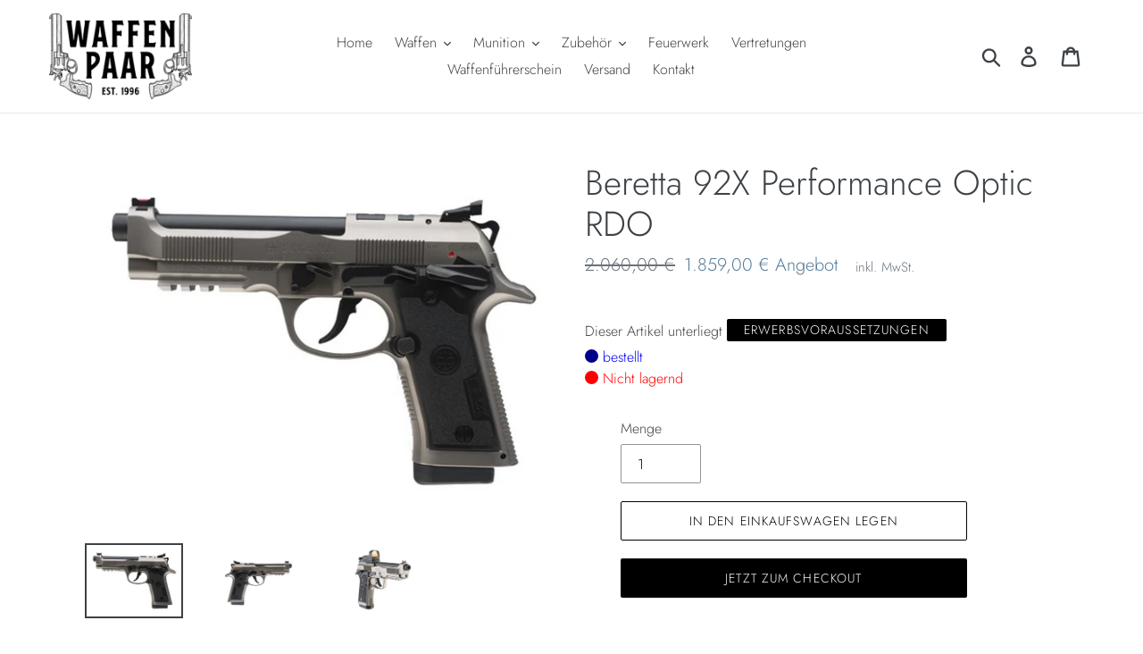

--- FILE ---
content_type: text/html; charset=utf-8
request_url: https://waffen-paar.at/products/beretta-92x-performance-defensive-optics-ready
body_size: 21119
content:
<!doctype html>
<html class="no-js" lang="de">
<head>
  <meta name="google-site-verification" content="-OwPaceQZkMNa-prSSYt4yFKTY4tSKpPK9UfM0AJnXM" />
  <meta charset="utf-8">
  <meta http-equiv="X-UA-Compatible" content="IE=edge,chrome=1">
  <meta name="viewport" content="width=device-width,initial-scale=1">
  <meta name="theme-color" content="#000000">
  <link rel="canonical" href="https://waffen-paar.at/products/beretta-92x-performance-defensive-optics-ready"><link rel="shortcut icon" href="//waffen-paar.at/cdn/shop/files/Waffen_Paar_2_3de53b6d-4015-4b16-a206-ce09e5555159_32x32.png?v=1613689073" type="image/png"><title>Beretta 92X Performance Optic RDO
&ndash; Waffen Paar GmbH</title><meta name="description" content="      BERETTA 92X PERFORMANCE OPTIC Hauptmerkmale: Stahlrahmen RDO -fähig Ergonomische Bedienelemente Abzugsgruppe Xtreme S Leichter Hammer Die technischen Lösungen wie der Stahlgriff im Vertec-Stil und der Brigadier-Schlitten bringen das Gewicht auf 1350 ga, um maximale Stabilität zu gewährleisten Waffe bei gleichzeit"><!-- /snippets/social-meta-tags.liquid -->




<meta property="og:site_name" content="Waffen Paar GmbH">
<meta property="og:url" content="https://waffen-paar.at/products/beretta-92x-performance-defensive-optics-ready">
<meta property="og:title" content="Beretta 92X Performance Optic RDO">
<meta property="og:type" content="product">
<meta property="og:description" content="      BERETTA 92X PERFORMANCE OPTIC Hauptmerkmale: Stahlrahmen RDO -fähig Ergonomische Bedienelemente Abzugsgruppe Xtreme S Leichter Hammer Die technischen Lösungen wie der Stahlgriff im Vertec-Stil und der Brigadier-Schlitten bringen das Gewicht auf 1350 ga, um maximale Stabilität zu gewährleisten Waffe bei gleichzeit">

  <meta property="og:price:amount" content="1.859,00">
  <meta property="og:price:currency" content="EUR">

<meta property="og:image" content="http://waffen-paar.at/cdn/shop/files/92xrdo_1200x1200.png?v=1734639265"><meta property="og:image" content="http://waffen-paar.at/cdn/shop/products/92xperfor_1_1200x1200.png?v=1734639265"><meta property="og:image" content="http://waffen-paar.at/cdn/shop/products/92xperfor_3_1200x1200.png?v=1734639265">
<meta property="og:image:secure_url" content="https://waffen-paar.at/cdn/shop/files/92xrdo_1200x1200.png?v=1734639265"><meta property="og:image:secure_url" content="https://waffen-paar.at/cdn/shop/products/92xperfor_1_1200x1200.png?v=1734639265"><meta property="og:image:secure_url" content="https://waffen-paar.at/cdn/shop/products/92xperfor_3_1200x1200.png?v=1734639265">


<meta name="twitter:card" content="summary_large_image">
<meta name="twitter:title" content="Beretta 92X Performance Optic RDO">
<meta name="twitter:description" content="      BERETTA 92X PERFORMANCE OPTIC Hauptmerkmale: Stahlrahmen RDO -fähig Ergonomische Bedienelemente Abzugsgruppe Xtreme S Leichter Hammer Die technischen Lösungen wie der Stahlgriff im Vertec-Stil und der Brigadier-Schlitten bringen das Gewicht auf 1350 ga, um maximale Stabilität zu gewährleisten Waffe bei gleichzeit">


  <link href="//waffen-paar.at/cdn/shop/t/1/assets/theme.scss.css?v=83932495154505172721762862428" rel="stylesheet" type="text/css" media="all" />

  <script>
    var theme = {
      strings: {
        addToCart: "In den Einkaufswagen legen",
        soldOut: "Ausverkauft",
        unavailable: "Nicht verfügbar",
        regularPrice: "Normaler Preis",
        sale: "Angebot",
        showMore: "Mehr anzeigen",
        showLess: "Weniger anzeigen",
        addressError: "Kann die Adresse nicht finden",
        addressNoResults: "Keine Ergebnisse für diese Adresse",
        addressQueryLimit: "Sie haben die Google- API-Nutzungsgrenze überschritten. Betrachten wir zu einem \u003ca href=\"https:\/\/developers.google.com\/maps\/premium\/usage-limits\"\u003ePremium-Paket\u003c\/a\u003e zu aktualisieren.",
        authError: "Es gab ein Problem bei der Authentifizierung Ihres Google Maps-Kontos.",
        newWindow: "Öffnet ein neues Fenster.",
        external: "Öffnet externe Website.",
        newWindowExternal: "Öffnet externe Website in einem neuen Fenster.",
        quantityMinimumMessage: "Die Menge muss 1 oder mehr sein"
      },
      moneyFormat: "{{ amount_with_comma_separator }} €"
    }

    document.documentElement.className = document.documentElement.className.replace('no-js', 'js');
  </script><script src="//waffen-paar.at/cdn/shop/t/1/assets/lazysizes.js?v=94224023136283657951560180589" async="async"></script>
  <script src="//waffen-paar.at/cdn/shop/t/1/assets/vendor.js?v=168729034013152035261564047963" defer="defer"></script>
  <script src="//waffen-paar.at/cdn/shop/t/1/assets/theme.js?v=139166898669830623391639409460" defer="defer"></script>

  <script>window.performance && window.performance.mark && window.performance.mark('shopify.content_for_header.start');</script><meta id="shopify-digital-wallet" name="shopify-digital-wallet" content="/23042555984/digital_wallets/dialog">
<link rel="alternate" type="application/json+oembed" href="https://waffen-paar.at/products/beretta-92x-performance-defensive-optics-ready.oembed">
<script async="async" src="/checkouts/internal/preloads.js?locale=de-AT"></script>
<script id="shopify-features" type="application/json">{"accessToken":"10f59690c9e44a4054e2086a6133270c","betas":["rich-media-storefront-analytics"],"domain":"waffen-paar.at","predictiveSearch":true,"shopId":23042555984,"locale":"de"}</script>
<script>var Shopify = Shopify || {};
Shopify.shop = "waffen-paar-kg.myshopify.com";
Shopify.locale = "de";
Shopify.currency = {"active":"EUR","rate":"1.0"};
Shopify.country = "AT";
Shopify.theme = {"name":"Debut","id":74027728976,"schema_name":"Debut","schema_version":"12.0.0","theme_store_id":796,"role":"main"};
Shopify.theme.handle = "null";
Shopify.theme.style = {"id":null,"handle":null};
Shopify.cdnHost = "waffen-paar.at/cdn";
Shopify.routes = Shopify.routes || {};
Shopify.routes.root = "/";</script>
<script type="module">!function(o){(o.Shopify=o.Shopify||{}).modules=!0}(window);</script>
<script>!function(o){function n(){var o=[];function n(){o.push(Array.prototype.slice.apply(arguments))}return n.q=o,n}var t=o.Shopify=o.Shopify||{};t.loadFeatures=n(),t.autoloadFeatures=n()}(window);</script>
<script id="shop-js-analytics" type="application/json">{"pageType":"product"}</script>
<script defer="defer" async type="module" src="//waffen-paar.at/cdn/shopifycloud/shop-js/modules/v2/client.init-shop-cart-sync_e98Ab_XN.de.esm.js"></script>
<script defer="defer" async type="module" src="//waffen-paar.at/cdn/shopifycloud/shop-js/modules/v2/chunk.common_Pcw9EP95.esm.js"></script>
<script defer="defer" async type="module" src="//waffen-paar.at/cdn/shopifycloud/shop-js/modules/v2/chunk.modal_CzmY4ZhL.esm.js"></script>
<script type="module">
  await import("//waffen-paar.at/cdn/shopifycloud/shop-js/modules/v2/client.init-shop-cart-sync_e98Ab_XN.de.esm.js");
await import("//waffen-paar.at/cdn/shopifycloud/shop-js/modules/v2/chunk.common_Pcw9EP95.esm.js");
await import("//waffen-paar.at/cdn/shopifycloud/shop-js/modules/v2/chunk.modal_CzmY4ZhL.esm.js");

  window.Shopify.SignInWithShop?.initShopCartSync?.({"fedCMEnabled":true,"windoidEnabled":true});

</script>
<script>(function() {
  var isLoaded = false;
  function asyncLoad() {
    if (isLoaded) return;
    isLoaded = true;
    var urls = ["\/\/s3.amazonaws.com\/booster-eu-cookie\/waffen-paar-kg.myshopify.com\/booster_eu_cookie.js?shop=waffen-paar-kg.myshopify.com","\/\/livesearch.okasconcepts.com\/js\/livesearch.init.min.js?v=2\u0026shop=waffen-paar-kg.myshopify.com"];
    for (var i = 0; i < urls.length; i++) {
      var s = document.createElement('script');
      s.type = 'text/javascript';
      s.async = true;
      s.src = urls[i];
      var x = document.getElementsByTagName('script')[0];
      x.parentNode.insertBefore(s, x);
    }
  };
  if(window.attachEvent) {
    window.attachEvent('onload', asyncLoad);
  } else {
    window.addEventListener('load', asyncLoad, false);
  }
})();</script>
<script id="__st">var __st={"a":23042555984,"offset":3600,"reqid":"3520db00-8d70-415a-b2d7-0f474314efc6-1769039686","pageurl":"waffen-paar.at\/products\/beretta-92x-performance-defensive-optics-ready","u":"33374d9e6873","p":"product","rtyp":"product","rid":7247226011832};</script>
<script>window.ShopifyPaypalV4VisibilityTracking = true;</script>
<script id="captcha-bootstrap">!function(){'use strict';const t='contact',e='account',n='new_comment',o=[[t,t],['blogs',n],['comments',n],[t,'customer']],c=[[e,'customer_login'],[e,'guest_login'],[e,'recover_customer_password'],[e,'create_customer']],r=t=>t.map((([t,e])=>`form[action*='/${t}']:not([data-nocaptcha='true']) input[name='form_type'][value='${e}']`)).join(','),a=t=>()=>t?[...document.querySelectorAll(t)].map((t=>t.form)):[];function s(){const t=[...o],e=r(t);return a(e)}const i='password',u='form_key',d=['recaptcha-v3-token','g-recaptcha-response','h-captcha-response',i],f=()=>{try{return window.sessionStorage}catch{return}},m='__shopify_v',_=t=>t.elements[u];function p(t,e,n=!1){try{const o=window.sessionStorage,c=JSON.parse(o.getItem(e)),{data:r}=function(t){const{data:e,action:n}=t;return t[m]||n?{data:e,action:n}:{data:t,action:n}}(c);for(const[e,n]of Object.entries(r))t.elements[e]&&(t.elements[e].value=n);n&&o.removeItem(e)}catch(o){console.error('form repopulation failed',{error:o})}}const l='form_type',E='cptcha';function T(t){t.dataset[E]=!0}const w=window,h=w.document,L='Shopify',v='ce_forms',y='captcha';let A=!1;((t,e)=>{const n=(g='f06e6c50-85a8-45c8-87d0-21a2b65856fe',I='https://cdn.shopify.com/shopifycloud/storefront-forms-hcaptcha/ce_storefront_forms_captcha_hcaptcha.v1.5.2.iife.js',D={infoText:'Durch hCaptcha geschützt',privacyText:'Datenschutz',termsText:'Allgemeine Geschäftsbedingungen'},(t,e,n)=>{const o=w[L][v],c=o.bindForm;if(c)return c(t,g,e,D).then(n);var r;o.q.push([[t,g,e,D],n]),r=I,A||(h.body.append(Object.assign(h.createElement('script'),{id:'captcha-provider',async:!0,src:r})),A=!0)});var g,I,D;w[L]=w[L]||{},w[L][v]=w[L][v]||{},w[L][v].q=[],w[L][y]=w[L][y]||{},w[L][y].protect=function(t,e){n(t,void 0,e),T(t)},Object.freeze(w[L][y]),function(t,e,n,w,h,L){const[v,y,A,g]=function(t,e,n){const i=e?o:[],u=t?c:[],d=[...i,...u],f=r(d),m=r(i),_=r(d.filter((([t,e])=>n.includes(e))));return[a(f),a(m),a(_),s()]}(w,h,L),I=t=>{const e=t.target;return e instanceof HTMLFormElement?e:e&&e.form},D=t=>v().includes(t);t.addEventListener('submit',(t=>{const e=I(t);if(!e)return;const n=D(e)&&!e.dataset.hcaptchaBound&&!e.dataset.recaptchaBound,o=_(e),c=g().includes(e)&&(!o||!o.value);(n||c)&&t.preventDefault(),c&&!n&&(function(t){try{if(!f())return;!function(t){const e=f();if(!e)return;const n=_(t);if(!n)return;const o=n.value;o&&e.removeItem(o)}(t);const e=Array.from(Array(32),(()=>Math.random().toString(36)[2])).join('');!function(t,e){_(t)||t.append(Object.assign(document.createElement('input'),{type:'hidden',name:u})),t.elements[u].value=e}(t,e),function(t,e){const n=f();if(!n)return;const o=[...t.querySelectorAll(`input[type='${i}']`)].map((({name:t})=>t)),c=[...d,...o],r={};for(const[a,s]of new FormData(t).entries())c.includes(a)||(r[a]=s);n.setItem(e,JSON.stringify({[m]:1,action:t.action,data:r}))}(t,e)}catch(e){console.error('failed to persist form',e)}}(e),e.submit())}));const S=(t,e)=>{t&&!t.dataset[E]&&(n(t,e.some((e=>e===t))),T(t))};for(const o of['focusin','change'])t.addEventListener(o,(t=>{const e=I(t);D(e)&&S(e,y())}));const B=e.get('form_key'),M=e.get(l),P=B&&M;t.addEventListener('DOMContentLoaded',(()=>{const t=y();if(P)for(const e of t)e.elements[l].value===M&&p(e,B);[...new Set([...A(),...v().filter((t=>'true'===t.dataset.shopifyCaptcha))])].forEach((e=>S(e,t)))}))}(h,new URLSearchParams(w.location.search),n,t,e,['guest_login'])})(!0,!0)}();</script>
<script integrity="sha256-4kQ18oKyAcykRKYeNunJcIwy7WH5gtpwJnB7kiuLZ1E=" data-source-attribution="shopify.loadfeatures" defer="defer" src="//waffen-paar.at/cdn/shopifycloud/storefront/assets/storefront/load_feature-a0a9edcb.js" crossorigin="anonymous"></script>
<script data-source-attribution="shopify.dynamic_checkout.dynamic.init">var Shopify=Shopify||{};Shopify.PaymentButton=Shopify.PaymentButton||{isStorefrontPortableWallets:!0,init:function(){window.Shopify.PaymentButton.init=function(){};var t=document.createElement("script");t.src="https://waffen-paar.at/cdn/shopifycloud/portable-wallets/latest/portable-wallets.de.js",t.type="module",document.head.appendChild(t)}};
</script>
<script data-source-attribution="shopify.dynamic_checkout.buyer_consent">
  function portableWalletsHideBuyerConsent(e){var t=document.getElementById("shopify-buyer-consent"),n=document.getElementById("shopify-subscription-policy-button");t&&n&&(t.classList.add("hidden"),t.setAttribute("aria-hidden","true"),n.removeEventListener("click",e))}function portableWalletsShowBuyerConsent(e){var t=document.getElementById("shopify-buyer-consent"),n=document.getElementById("shopify-subscription-policy-button");t&&n&&(t.classList.remove("hidden"),t.removeAttribute("aria-hidden"),n.addEventListener("click",e))}window.Shopify?.PaymentButton&&(window.Shopify.PaymentButton.hideBuyerConsent=portableWalletsHideBuyerConsent,window.Shopify.PaymentButton.showBuyerConsent=portableWalletsShowBuyerConsent);
</script>
<script>
  function portableWalletsCleanup(e){e&&e.src&&console.error("Failed to load portable wallets script "+e.src);var t=document.querySelectorAll("shopify-accelerated-checkout .shopify-payment-button__skeleton, shopify-accelerated-checkout-cart .wallet-cart-button__skeleton"),e=document.getElementById("shopify-buyer-consent");for(let e=0;e<t.length;e++)t[e].remove();e&&e.remove()}function portableWalletsNotLoadedAsModule(e){e instanceof ErrorEvent&&"string"==typeof e.message&&e.message.includes("import.meta")&&"string"==typeof e.filename&&e.filename.includes("portable-wallets")&&(window.removeEventListener("error",portableWalletsNotLoadedAsModule),window.Shopify.PaymentButton.failedToLoad=e,"loading"===document.readyState?document.addEventListener("DOMContentLoaded",window.Shopify.PaymentButton.init):window.Shopify.PaymentButton.init())}window.addEventListener("error",portableWalletsNotLoadedAsModule);
</script>

<script type="module" src="https://waffen-paar.at/cdn/shopifycloud/portable-wallets/latest/portable-wallets.de.js" onError="portableWalletsCleanup(this)" crossorigin="anonymous"></script>
<script nomodule>
  document.addEventListener("DOMContentLoaded", portableWalletsCleanup);
</script>

<link id="shopify-accelerated-checkout-styles" rel="stylesheet" media="screen" href="https://waffen-paar.at/cdn/shopifycloud/portable-wallets/latest/accelerated-checkout-backwards-compat.css" crossorigin="anonymous">
<style id="shopify-accelerated-checkout-cart">
        #shopify-buyer-consent {
  margin-top: 1em;
  display: inline-block;
  width: 100%;
}

#shopify-buyer-consent.hidden {
  display: none;
}

#shopify-subscription-policy-button {
  background: none;
  border: none;
  padding: 0;
  text-decoration: underline;
  font-size: inherit;
  cursor: pointer;
}

#shopify-subscription-policy-button::before {
  box-shadow: none;
}

      </style>

<script>window.performance && window.performance.mark && window.performance.mark('shopify.content_for_header.end');</script>

<link href="https://monorail-edge.shopifysvc.com" rel="dns-prefetch">
<script>(function(){if ("sendBeacon" in navigator && "performance" in window) {try {var session_token_from_headers = performance.getEntriesByType('navigation')[0].serverTiming.find(x => x.name == '_s').description;} catch {var session_token_from_headers = undefined;}var session_cookie_matches = document.cookie.match(/_shopify_s=([^;]*)/);var session_token_from_cookie = session_cookie_matches && session_cookie_matches.length === 2 ? session_cookie_matches[1] : "";var session_token = session_token_from_headers || session_token_from_cookie || "";function handle_abandonment_event(e) {var entries = performance.getEntries().filter(function(entry) {return /monorail-edge.shopifysvc.com/.test(entry.name);});if (!window.abandonment_tracked && entries.length === 0) {window.abandonment_tracked = true;var currentMs = Date.now();var navigation_start = performance.timing.navigationStart;var payload = {shop_id: 23042555984,url: window.location.href,navigation_start,duration: currentMs - navigation_start,session_token,page_type: "product"};window.navigator.sendBeacon("https://monorail-edge.shopifysvc.com/v1/produce", JSON.stringify({schema_id: "online_store_buyer_site_abandonment/1.1",payload: payload,metadata: {event_created_at_ms: currentMs,event_sent_at_ms: currentMs}}));}}window.addEventListener('pagehide', handle_abandonment_event);}}());</script>
<script id="web-pixels-manager-setup">(function e(e,d,r,n,o){if(void 0===o&&(o={}),!Boolean(null===(a=null===(i=window.Shopify)||void 0===i?void 0:i.analytics)||void 0===a?void 0:a.replayQueue)){var i,a;window.Shopify=window.Shopify||{};var t=window.Shopify;t.analytics=t.analytics||{};var s=t.analytics;s.replayQueue=[],s.publish=function(e,d,r){return s.replayQueue.push([e,d,r]),!0};try{self.performance.mark("wpm:start")}catch(e){}var l=function(){var e={modern:/Edge?\/(1{2}[4-9]|1[2-9]\d|[2-9]\d{2}|\d{4,})\.\d+(\.\d+|)|Firefox\/(1{2}[4-9]|1[2-9]\d|[2-9]\d{2}|\d{4,})\.\d+(\.\d+|)|Chrom(ium|e)\/(9{2}|\d{3,})\.\d+(\.\d+|)|(Maci|X1{2}).+ Version\/(15\.\d+|(1[6-9]|[2-9]\d|\d{3,})\.\d+)([,.]\d+|)( \(\w+\)|)( Mobile\/\w+|) Safari\/|Chrome.+OPR\/(9{2}|\d{3,})\.\d+\.\d+|(CPU[ +]OS|iPhone[ +]OS|CPU[ +]iPhone|CPU IPhone OS|CPU iPad OS)[ +]+(15[._]\d+|(1[6-9]|[2-9]\d|\d{3,})[._]\d+)([._]\d+|)|Android:?[ /-](13[3-9]|1[4-9]\d|[2-9]\d{2}|\d{4,})(\.\d+|)(\.\d+|)|Android.+Firefox\/(13[5-9]|1[4-9]\d|[2-9]\d{2}|\d{4,})\.\d+(\.\d+|)|Android.+Chrom(ium|e)\/(13[3-9]|1[4-9]\d|[2-9]\d{2}|\d{4,})\.\d+(\.\d+|)|SamsungBrowser\/([2-9]\d|\d{3,})\.\d+/,legacy:/Edge?\/(1[6-9]|[2-9]\d|\d{3,})\.\d+(\.\d+|)|Firefox\/(5[4-9]|[6-9]\d|\d{3,})\.\d+(\.\d+|)|Chrom(ium|e)\/(5[1-9]|[6-9]\d|\d{3,})\.\d+(\.\d+|)([\d.]+$|.*Safari\/(?![\d.]+ Edge\/[\d.]+$))|(Maci|X1{2}).+ Version\/(10\.\d+|(1[1-9]|[2-9]\d|\d{3,})\.\d+)([,.]\d+|)( \(\w+\)|)( Mobile\/\w+|) Safari\/|Chrome.+OPR\/(3[89]|[4-9]\d|\d{3,})\.\d+\.\d+|(CPU[ +]OS|iPhone[ +]OS|CPU[ +]iPhone|CPU IPhone OS|CPU iPad OS)[ +]+(10[._]\d+|(1[1-9]|[2-9]\d|\d{3,})[._]\d+)([._]\d+|)|Android:?[ /-](13[3-9]|1[4-9]\d|[2-9]\d{2}|\d{4,})(\.\d+|)(\.\d+|)|Mobile Safari.+OPR\/([89]\d|\d{3,})\.\d+\.\d+|Android.+Firefox\/(13[5-9]|1[4-9]\d|[2-9]\d{2}|\d{4,})\.\d+(\.\d+|)|Android.+Chrom(ium|e)\/(13[3-9]|1[4-9]\d|[2-9]\d{2}|\d{4,})\.\d+(\.\d+|)|Android.+(UC? ?Browser|UCWEB|U3)[ /]?(15\.([5-9]|\d{2,})|(1[6-9]|[2-9]\d|\d{3,})\.\d+)\.\d+|SamsungBrowser\/(5\.\d+|([6-9]|\d{2,})\.\d+)|Android.+MQ{2}Browser\/(14(\.(9|\d{2,})|)|(1[5-9]|[2-9]\d|\d{3,})(\.\d+|))(\.\d+|)|K[Aa][Ii]OS\/(3\.\d+|([4-9]|\d{2,})\.\d+)(\.\d+|)/},d=e.modern,r=e.legacy,n=navigator.userAgent;return n.match(d)?"modern":n.match(r)?"legacy":"unknown"}(),u="modern"===l?"modern":"legacy",c=(null!=n?n:{modern:"",legacy:""})[u],f=function(e){return[e.baseUrl,"/wpm","/b",e.hashVersion,"modern"===e.buildTarget?"m":"l",".js"].join("")}({baseUrl:d,hashVersion:r,buildTarget:u}),m=function(e){var d=e.version,r=e.bundleTarget,n=e.surface,o=e.pageUrl,i=e.monorailEndpoint;return{emit:function(e){var a=e.status,t=e.errorMsg,s=(new Date).getTime(),l=JSON.stringify({metadata:{event_sent_at_ms:s},events:[{schema_id:"web_pixels_manager_load/3.1",payload:{version:d,bundle_target:r,page_url:o,status:a,surface:n,error_msg:t},metadata:{event_created_at_ms:s}}]});if(!i)return console&&console.warn&&console.warn("[Web Pixels Manager] No Monorail endpoint provided, skipping logging."),!1;try{return self.navigator.sendBeacon.bind(self.navigator)(i,l)}catch(e){}var u=new XMLHttpRequest;try{return u.open("POST",i,!0),u.setRequestHeader("Content-Type","text/plain"),u.send(l),!0}catch(e){return console&&console.warn&&console.warn("[Web Pixels Manager] Got an unhandled error while logging to Monorail."),!1}}}}({version:r,bundleTarget:l,surface:e.surface,pageUrl:self.location.href,monorailEndpoint:e.monorailEndpoint});try{o.browserTarget=l,function(e){var d=e.src,r=e.async,n=void 0===r||r,o=e.onload,i=e.onerror,a=e.sri,t=e.scriptDataAttributes,s=void 0===t?{}:t,l=document.createElement("script"),u=document.querySelector("head"),c=document.querySelector("body");if(l.async=n,l.src=d,a&&(l.integrity=a,l.crossOrigin="anonymous"),s)for(var f in s)if(Object.prototype.hasOwnProperty.call(s,f))try{l.dataset[f]=s[f]}catch(e){}if(o&&l.addEventListener("load",o),i&&l.addEventListener("error",i),u)u.appendChild(l);else{if(!c)throw new Error("Did not find a head or body element to append the script");c.appendChild(l)}}({src:f,async:!0,onload:function(){if(!function(){var e,d;return Boolean(null===(d=null===(e=window.Shopify)||void 0===e?void 0:e.analytics)||void 0===d?void 0:d.initialized)}()){var d=window.webPixelsManager.init(e)||void 0;if(d){var r=window.Shopify.analytics;r.replayQueue.forEach((function(e){var r=e[0],n=e[1],o=e[2];d.publishCustomEvent(r,n,o)})),r.replayQueue=[],r.publish=d.publishCustomEvent,r.visitor=d.visitor,r.initialized=!0}}},onerror:function(){return m.emit({status:"failed",errorMsg:"".concat(f," has failed to load")})},sri:function(e){var d=/^sha384-[A-Za-z0-9+/=]+$/;return"string"==typeof e&&d.test(e)}(c)?c:"",scriptDataAttributes:o}),m.emit({status:"loading"})}catch(e){m.emit({status:"failed",errorMsg:(null==e?void 0:e.message)||"Unknown error"})}}})({shopId: 23042555984,storefrontBaseUrl: "https://waffen-paar.at",extensionsBaseUrl: "https://extensions.shopifycdn.com/cdn/shopifycloud/web-pixels-manager",monorailEndpoint: "https://monorail-edge.shopifysvc.com/unstable/produce_batch",surface: "storefront-renderer",enabledBetaFlags: ["2dca8a86"],webPixelsConfigList: [{"id":"193921357","eventPayloadVersion":"v1","runtimeContext":"LAX","scriptVersion":"1","type":"CUSTOM","privacyPurposes":["ANALYTICS"],"name":"Google Analytics tag (migrated)"},{"id":"shopify-app-pixel","configuration":"{}","eventPayloadVersion":"v1","runtimeContext":"STRICT","scriptVersion":"0450","apiClientId":"shopify-pixel","type":"APP","privacyPurposes":["ANALYTICS","MARKETING"]},{"id":"shopify-custom-pixel","eventPayloadVersion":"v1","runtimeContext":"LAX","scriptVersion":"0450","apiClientId":"shopify-pixel","type":"CUSTOM","privacyPurposes":["ANALYTICS","MARKETING"]}],isMerchantRequest: false,initData: {"shop":{"name":"Waffen Paar GmbH","paymentSettings":{"currencyCode":"EUR"},"myshopifyDomain":"waffen-paar-kg.myshopify.com","countryCode":"AT","storefrontUrl":"https:\/\/waffen-paar.at"},"customer":null,"cart":null,"checkout":null,"productVariants":[{"price":{"amount":1859.0,"currencyCode":"EUR"},"product":{"title":"Beretta 92X Performance Optic RDO","vendor":"Waffen Paar GmbH","id":"7247226011832","untranslatedTitle":"Beretta 92X Performance Optic RDO","url":"\/products\/beretta-92x-performance-defensive-optics-ready","type":""},"id":"42028840878264","image":{"src":"\/\/waffen-paar.at\/cdn\/shop\/files\/92xrdo.png?v=1734639265"},"sku":"SKU1","title":"Default Title","untranslatedTitle":"Default Title"}],"purchasingCompany":null},},"https://waffen-paar.at/cdn","fcfee988w5aeb613cpc8e4bc33m6693e112",{"modern":"","legacy":""},{"shopId":"23042555984","storefrontBaseUrl":"https:\/\/waffen-paar.at","extensionBaseUrl":"https:\/\/extensions.shopifycdn.com\/cdn\/shopifycloud\/web-pixels-manager","surface":"storefront-renderer","enabledBetaFlags":"[\"2dca8a86\"]","isMerchantRequest":"false","hashVersion":"fcfee988w5aeb613cpc8e4bc33m6693e112","publish":"custom","events":"[[\"page_viewed\",{}],[\"product_viewed\",{\"productVariant\":{\"price\":{\"amount\":1859.0,\"currencyCode\":\"EUR\"},\"product\":{\"title\":\"Beretta 92X Performance Optic RDO\",\"vendor\":\"Waffen Paar GmbH\",\"id\":\"7247226011832\",\"untranslatedTitle\":\"Beretta 92X Performance Optic RDO\",\"url\":\"\/products\/beretta-92x-performance-defensive-optics-ready\",\"type\":\"\"},\"id\":\"42028840878264\",\"image\":{\"src\":\"\/\/waffen-paar.at\/cdn\/shop\/files\/92xrdo.png?v=1734639265\"},\"sku\":\"SKU1\",\"title\":\"Default Title\",\"untranslatedTitle\":\"Default Title\"}}]]"});</script><script>
  window.ShopifyAnalytics = window.ShopifyAnalytics || {};
  window.ShopifyAnalytics.meta = window.ShopifyAnalytics.meta || {};
  window.ShopifyAnalytics.meta.currency = 'EUR';
  var meta = {"product":{"id":7247226011832,"gid":"gid:\/\/shopify\/Product\/7247226011832","vendor":"Waffen Paar GmbH","type":"","handle":"beretta-92x-performance-defensive-optics-ready","variants":[{"id":42028840878264,"price":185900,"name":"Beretta 92X Performance Optic RDO","public_title":null,"sku":"SKU1"}],"remote":false},"page":{"pageType":"product","resourceType":"product","resourceId":7247226011832,"requestId":"3520db00-8d70-415a-b2d7-0f474314efc6-1769039686"}};
  for (var attr in meta) {
    window.ShopifyAnalytics.meta[attr] = meta[attr];
  }
</script>
<script class="analytics">
  (function () {
    var customDocumentWrite = function(content) {
      var jquery = null;

      if (window.jQuery) {
        jquery = window.jQuery;
      } else if (window.Checkout && window.Checkout.$) {
        jquery = window.Checkout.$;
      }

      if (jquery) {
        jquery('body').append(content);
      }
    };

    var hasLoggedConversion = function(token) {
      if (token) {
        return document.cookie.indexOf('loggedConversion=' + token) !== -1;
      }
      return false;
    }

    var setCookieIfConversion = function(token) {
      if (token) {
        var twoMonthsFromNow = new Date(Date.now());
        twoMonthsFromNow.setMonth(twoMonthsFromNow.getMonth() + 2);

        document.cookie = 'loggedConversion=' + token + '; expires=' + twoMonthsFromNow;
      }
    }

    var trekkie = window.ShopifyAnalytics.lib = window.trekkie = window.trekkie || [];
    if (trekkie.integrations) {
      return;
    }
    trekkie.methods = [
      'identify',
      'page',
      'ready',
      'track',
      'trackForm',
      'trackLink'
    ];
    trekkie.factory = function(method) {
      return function() {
        var args = Array.prototype.slice.call(arguments);
        args.unshift(method);
        trekkie.push(args);
        return trekkie;
      };
    };
    for (var i = 0; i < trekkie.methods.length; i++) {
      var key = trekkie.methods[i];
      trekkie[key] = trekkie.factory(key);
    }
    trekkie.load = function(config) {
      trekkie.config = config || {};
      trekkie.config.initialDocumentCookie = document.cookie;
      var first = document.getElementsByTagName('script')[0];
      var script = document.createElement('script');
      script.type = 'text/javascript';
      script.onerror = function(e) {
        var scriptFallback = document.createElement('script');
        scriptFallback.type = 'text/javascript';
        scriptFallback.onerror = function(error) {
                var Monorail = {
      produce: function produce(monorailDomain, schemaId, payload) {
        var currentMs = new Date().getTime();
        var event = {
          schema_id: schemaId,
          payload: payload,
          metadata: {
            event_created_at_ms: currentMs,
            event_sent_at_ms: currentMs
          }
        };
        return Monorail.sendRequest("https://" + monorailDomain + "/v1/produce", JSON.stringify(event));
      },
      sendRequest: function sendRequest(endpointUrl, payload) {
        // Try the sendBeacon API
        if (window && window.navigator && typeof window.navigator.sendBeacon === 'function' && typeof window.Blob === 'function' && !Monorail.isIos12()) {
          var blobData = new window.Blob([payload], {
            type: 'text/plain'
          });

          if (window.navigator.sendBeacon(endpointUrl, blobData)) {
            return true;
          } // sendBeacon was not successful

        } // XHR beacon

        var xhr = new XMLHttpRequest();

        try {
          xhr.open('POST', endpointUrl);
          xhr.setRequestHeader('Content-Type', 'text/plain');
          xhr.send(payload);
        } catch (e) {
          console.log(e);
        }

        return false;
      },
      isIos12: function isIos12() {
        return window.navigator.userAgent.lastIndexOf('iPhone; CPU iPhone OS 12_') !== -1 || window.navigator.userAgent.lastIndexOf('iPad; CPU OS 12_') !== -1;
      }
    };
    Monorail.produce('monorail-edge.shopifysvc.com',
      'trekkie_storefront_load_errors/1.1',
      {shop_id: 23042555984,
      theme_id: 74027728976,
      app_name: "storefront",
      context_url: window.location.href,
      source_url: "//waffen-paar.at/cdn/s/trekkie.storefront.9615f8e10e499e09ff0451d383e936edfcfbbf47.min.js"});

        };
        scriptFallback.async = true;
        scriptFallback.src = '//waffen-paar.at/cdn/s/trekkie.storefront.9615f8e10e499e09ff0451d383e936edfcfbbf47.min.js';
        first.parentNode.insertBefore(scriptFallback, first);
      };
      script.async = true;
      script.src = '//waffen-paar.at/cdn/s/trekkie.storefront.9615f8e10e499e09ff0451d383e936edfcfbbf47.min.js';
      first.parentNode.insertBefore(script, first);
    };
    trekkie.load(
      {"Trekkie":{"appName":"storefront","development":false,"defaultAttributes":{"shopId":23042555984,"isMerchantRequest":null,"themeId":74027728976,"themeCityHash":"10097530929597025887","contentLanguage":"de","currency":"EUR","eventMetadataId":"2d7aec00-e6dc-48fe-b3fb-5d3b7a77cc52"},"isServerSideCookieWritingEnabled":true,"monorailRegion":"shop_domain","enabledBetaFlags":["65f19447"]},"Session Attribution":{},"S2S":{"facebookCapiEnabled":false,"source":"trekkie-storefront-renderer","apiClientId":580111}}
    );

    var loaded = false;
    trekkie.ready(function() {
      if (loaded) return;
      loaded = true;

      window.ShopifyAnalytics.lib = window.trekkie;

      var originalDocumentWrite = document.write;
      document.write = customDocumentWrite;
      try { window.ShopifyAnalytics.merchantGoogleAnalytics.call(this); } catch(error) {};
      document.write = originalDocumentWrite;

      window.ShopifyAnalytics.lib.page(null,{"pageType":"product","resourceType":"product","resourceId":7247226011832,"requestId":"3520db00-8d70-415a-b2d7-0f474314efc6-1769039686","shopifyEmitted":true});

      var match = window.location.pathname.match(/checkouts\/(.+)\/(thank_you|post_purchase)/)
      var token = match? match[1]: undefined;
      if (!hasLoggedConversion(token)) {
        setCookieIfConversion(token);
        window.ShopifyAnalytics.lib.track("Viewed Product",{"currency":"EUR","variantId":42028840878264,"productId":7247226011832,"productGid":"gid:\/\/shopify\/Product\/7247226011832","name":"Beretta 92X Performance Optic RDO","price":"1859.00","sku":"SKU1","brand":"Waffen Paar GmbH","variant":null,"category":"","nonInteraction":true,"remote":false},undefined,undefined,{"shopifyEmitted":true});
      window.ShopifyAnalytics.lib.track("monorail:\/\/trekkie_storefront_viewed_product\/1.1",{"currency":"EUR","variantId":42028840878264,"productId":7247226011832,"productGid":"gid:\/\/shopify\/Product\/7247226011832","name":"Beretta 92X Performance Optic RDO","price":"1859.00","sku":"SKU1","brand":"Waffen Paar GmbH","variant":null,"category":"","nonInteraction":true,"remote":false,"referer":"https:\/\/waffen-paar.at\/products\/beretta-92x-performance-defensive-optics-ready"});
      }
    });


        var eventsListenerScript = document.createElement('script');
        eventsListenerScript.async = true;
        eventsListenerScript.src = "//waffen-paar.at/cdn/shopifycloud/storefront/assets/shop_events_listener-3da45d37.js";
        document.getElementsByTagName('head')[0].appendChild(eventsListenerScript);

})();</script>
  <script>
  if (!window.ga || (window.ga && typeof window.ga !== 'function')) {
    window.ga = function ga() {
      (window.ga.q = window.ga.q || []).push(arguments);
      if (window.Shopify && window.Shopify.analytics && typeof window.Shopify.analytics.publish === 'function') {
        window.Shopify.analytics.publish("ga_stub_called", {}, {sendTo: "google_osp_migration"});
      }
      console.error("Shopify's Google Analytics stub called with:", Array.from(arguments), "\nSee https://help.shopify.com/manual/promoting-marketing/pixels/pixel-migration#google for more information.");
    };
    if (window.Shopify && window.Shopify.analytics && typeof window.Shopify.analytics.publish === 'function') {
      window.Shopify.analytics.publish("ga_stub_initialized", {}, {sendTo: "google_osp_migration"});
    }
  }
</script>
<script
  defer
  src="https://waffen-paar.at/cdn/shopifycloud/perf-kit/shopify-perf-kit-3.0.4.min.js"
  data-application="storefront-renderer"
  data-shop-id="23042555984"
  data-render-region="gcp-us-east1"
  data-page-type="product"
  data-theme-instance-id="74027728976"
  data-theme-name="Debut"
  data-theme-version="12.0.0"
  data-monorail-region="shop_domain"
  data-resource-timing-sampling-rate="10"
  data-shs="true"
  data-shs-beacon="true"
  data-shs-export-with-fetch="true"
  data-shs-logs-sample-rate="1"
  data-shs-beacon-endpoint="https://waffen-paar.at/api/collect"
></script>
</head>

<body class="template-product">

  <a class="in-page-link visually-hidden skip-link" href="#MainContent">Direkt zum Inhalt</a>

  <div id="SearchDrawer" class="search-bar drawer drawer--top" role="dialog" aria-modal="true" aria-label="Suchen">
    <div class="search-bar__table">
      <div class="search-bar__table-cell search-bar__form-wrapper">
        <form class="search search-bar__form" action="/search" method="get" role="search">
          <input class="search__input search-bar__input" type="search" name="q" value="" placeholder="Suchen" aria-label="Suchen">
          <button class="search-bar__submit search__submit btn--link" type="submit">
            <svg aria-hidden="true" focusable="false" role="presentation" class="icon icon-search" viewBox="0 0 37 40"><path d="M35.6 36l-9.8-9.8c4.1-5.4 3.6-13.2-1.3-18.1-5.4-5.4-14.2-5.4-19.7 0-5.4 5.4-5.4 14.2 0 19.7 2.6 2.6 6.1 4.1 9.8 4.1 3 0 5.9-1 8.3-2.8l9.8 9.8c.4.4.9.6 1.4.6s1-.2 1.4-.6c.9-.9.9-2.1.1-2.9zm-20.9-8.2c-2.6 0-5.1-1-7-2.9-3.9-3.9-3.9-10.1 0-14C9.6 9 12.2 8 14.7 8s5.1 1 7 2.9c3.9 3.9 3.9 10.1 0 14-1.9 1.9-4.4 2.9-7 2.9z"/></svg>
            <span class="icon__fallback-text">Suchen</span>
          </button>
        </form>
      </div>
      <div class="search-bar__table-cell text-right">
        <button type="button" class="btn--link search-bar__close js-drawer-close">
          <svg aria-hidden="true" focusable="false" role="presentation" class="icon icon-close" viewBox="0 0 40 40"><path d="M23.868 20.015L39.117 4.78c1.11-1.108 1.11-2.77 0-3.877-1.109-1.108-2.773-1.108-3.882 0L19.986 16.137 4.737.904C3.628-.204 1.965-.204.856.904c-1.11 1.108-1.11 2.77 0 3.877l15.249 15.234L.855 35.248c-1.108 1.108-1.108 2.77 0 3.877.555.554 1.248.831 1.942.831s1.386-.277 1.94-.83l15.25-15.234 15.248 15.233c.555.554 1.248.831 1.941.831s1.387-.277 1.941-.83c1.11-1.109 1.11-2.77 0-3.878L23.868 20.015z" class="layer"/></svg>
          <span class="icon__fallback-text">Schließen (esc)</span>
        </button>
      </div>
    </div>
  </div>
  <script src="https://ajax.googleapis.com/ajax/libs/jquery/1.11.0/jquery.min.js"></script>
  <script src=//waffen-paar.at/cdn/shop/t/1/assets/parallax.min.js?v=173772151938729031871564569573"></script>

  <div id="shopify-section-header" class="shopify-section">

<div data-section-id="header" data-section-type="header-section">
  

  <header class="site-header border-bottom logo--left" role="banner">
    <div class="grid grid--no-gutters grid--table site-header__mobile-nav">
      

      <div class="grid__item medium-up--one-quarter logo-align--left">
        
        
          <div class="h2 site-header__logo">
        
          
<a href="/" class="site-header__logo-image">
              
              <img class="lazyload js"
                   src="//waffen-paar.at/cdn/shop/files/Waffen_Paar_2_300x300.png?v=1613689073"
                   data-src="//waffen-paar.at/cdn/shop/files/Waffen_Paar_2_{width}x.png?v=1613689073"
                   data-widths="[180, 360, 540, 720, 900, 1080, 1296, 1512, 1728, 2048]"
                   data-aspectratio="1.6743002544529262"
                   data-sizes="auto"
                   alt="Waffen Paar GmbH"
                   style="max-width: 160px">
              <noscript>
                
                <img src="//waffen-paar.at/cdn/shop/files/Waffen_Paar_2_160x.png?v=1613689073"
                     srcset="//waffen-paar.at/cdn/shop/files/Waffen_Paar_2_160x.png?v=1613689073 1x, //waffen-paar.at/cdn/shop/files/Waffen_Paar_2_160x@2x.png?v=1613689073 2x"
                     alt="Waffen Paar GmbH"
                     style="max-width: 160px;">
              </noscript>
            </a>
          
        
          </div>
        
      </div>

      
        <nav class="grid__item medium-up--one-half small--hide" id="AccessibleNav" role="navigation">
          <ul class="site-nav list--inline " id="SiteNav">
  



    
      <li >
        <a href="/"
          class="site-nav__link site-nav__link--main"
          
        >
          <span class="site-nav__label">Home</span>
        </a>
      </li>
    
  



    
      <li class="site-nav--has-dropdown site-nav--has-centered-dropdown" data-has-dropdowns>
        <button class="site-nav__link site-nav__link--main site-nav__link--button" type="button" aria-expanded="false" aria-controls="SiteNavLabel-waffen">
          <span class="site-nav__label">Waffen</span><svg aria-hidden="true" focusable="false" role="presentation" class="icon icon--wide icon-chevron-down" viewBox="0 0 498.98 284.49"><defs><style>.cls-1{fill:#231f20}</style></defs><path class="cls-1" d="M80.93 271.76A35 35 0 0 1 140.68 247l189.74 189.75L520.16 247a35 35 0 1 1 49.5 49.5L355.17 511a35 35 0 0 1-49.5 0L91.18 296.5a34.89 34.89 0 0 1-10.25-24.74z" transform="translate(-80.93 -236.76)"/></svg>
        </button>

        <div class="site-nav__dropdown site-nav__dropdown--centered" id="SiteNavLabel-waffen">
          
            <div class="site-nav__childlist">
              <ul class="site-nav__childlist-grid">
                
                  
                    <li class="site-nav__childlist-item">
                      <a href="/collections/kurzwaffen"
                        class="site-nav__link site-nav__child-link site-nav__child-link--parent"
                        
                      >
                        <span class="site-nav__label">Kurzwaffen</span>
                      </a>

                      
                        <ul>
                        
                          <li>
                            <a href="/collections/pistolen"
                            class="site-nav__link site-nav__child-link"
                            
                          >
                              <span class="site-nav__label">Pistolen</span>
                            </a>
                          </li>
                        
                          <li>
                            <a href="/collections/revolver"
                            class="site-nav__link site-nav__child-link"
                            
                          >
                              <span class="site-nav__label">Revolver</span>
                            </a>
                          </li>
                        
                        </ul>
                      

                    </li>
                  
                    <li class="site-nav__childlist-item">
                      <a href="/collections/langwaffen"
                        class="site-nav__link site-nav__child-link site-nav__child-link--parent"
                        
                      >
                        <span class="site-nav__label">Langwaffen</span>
                      </a>

                      
                        <ul>
                        
                          <li>
                            <a href="/collections/halbautomaten"
                            class="site-nav__link site-nav__child-link"
                            
                          >
                              <span class="site-nav__label">Halbautomaten</span>
                            </a>
                          </li>
                        
                          <li>
                            <a href="/collections/repetiergewehre"
                            class="site-nav__link site-nav__child-link"
                            
                          >
                              <span class="site-nav__label">Repetiergewehre</span>
                            </a>
                          </li>
                        
                          <li>
                            <a href="/collections/flinten"
                            class="site-nav__link site-nav__child-link"
                            
                          >
                              <span class="site-nav__label">Flinten</span>
                            </a>
                          </li>
                        
                        </ul>
                      

                    </li>
                  
                    <li class="site-nav__childlist-item">
                      <a href="/collections/gebraucht"
                        class="site-nav__link site-nav__child-link site-nav__child-link--parent"
                        
                      >
                        <span class="site-nav__label">Gebrauchte</span>
                      </a>

                      
                        <ul>
                        
                          <li>
                            <a href="/collections/kurzwaffen-gebraucht"
                            class="site-nav__link site-nav__child-link"
                            
                          >
                              <span class="site-nav__label">Kurzwaffen</span>
                            </a>
                          </li>
                        
                          <li>
                            <a href="/collections/langwaffen-gebraucht"
                            class="site-nav__link site-nav__child-link"
                            
                          >
                              <span class="site-nav__label">Langwaffen</span>
                            </a>
                          </li>
                        
                        </ul>
                      

                    </li>
                  
                    <li class="site-nav__childlist-item">
                      <a href="/collections/freie-waffen"
                        class="site-nav__link site-nav__child-link site-nav__child-link--parent"
                        
                      >
                        <span class="site-nav__label">Freie Waffen</span>
                      </a>

                      

                    </li>
                  
                
              </ul>
            </div>

          
        </div>
      </li>
    
  



    
      <li class="site-nav--has-dropdown site-nav--has-centered-dropdown" data-has-dropdowns>
        <button class="site-nav__link site-nav__link--main site-nav__link--button" type="button" aria-expanded="false" aria-controls="SiteNavLabel-munition">
          <span class="site-nav__label">Munition</span><svg aria-hidden="true" focusable="false" role="presentation" class="icon icon--wide icon-chevron-down" viewBox="0 0 498.98 284.49"><defs><style>.cls-1{fill:#231f20}</style></defs><path class="cls-1" d="M80.93 271.76A35 35 0 0 1 140.68 247l189.74 189.75L520.16 247a35 35 0 1 1 49.5 49.5L355.17 511a35 35 0 0 1-49.5 0L91.18 296.5a34.89 34.89 0 0 1-10.25-24.74z" transform="translate(-80.93 -236.76)"/></svg>
        </button>

        <div class="site-nav__dropdown site-nav__dropdown--centered" id="SiteNavLabel-munition">
          
            <div class="site-nav__childlist">
              <ul class="site-nav__childlist-grid">
                
                  
                    <li class="site-nav__childlist-item">
                      <a href="/collections/kurzwaffenmunition"
                        class="site-nav__link site-nav__child-link site-nav__child-link--parent"
                        
                      >
                        <span class="site-nav__label">Kurzwaffenmunition</span>
                      </a>

                      

                    </li>
                  
                    <li class="site-nav__childlist-item">
                      <a href="/collections/langwaffenmunition"
                        class="site-nav__link site-nav__child-link site-nav__child-link--parent"
                        
                      >
                        <span class="site-nav__label">Langwaffenmunition</span>
                      </a>

                      

                    </li>
                  
                    <li class="site-nav__childlist-item">
                      <a href="/collections/schrotmunition"
                        class="site-nav__link site-nav__child-link site-nav__child-link--parent"
                        
                      >
                        <span class="site-nav__label">Schrotmunition</span>
                      </a>

                      

                    </li>
                  
                    <li class="site-nav__childlist-item">
                      <a href="/collections/klein-kaliber"
                        class="site-nav__link site-nav__child-link site-nav__child-link--parent"
                        
                      >
                        <span class="site-nav__label">Geschosse</span>
                      </a>

                      
                        <ul>
                        
                          <li>
                            <a href="/collections/kurzwaffengeschosse"
                            class="site-nav__link site-nav__child-link"
                            
                          >
                              <span class="site-nav__label">Kurzwaffengeschosse</span>
                            </a>
                          </li>
                        
                          <li>
                            <a href="/collections/langwaffengeschosse"
                            class="site-nav__link site-nav__child-link"
                            
                          >
                              <span class="site-nav__label">Langwaffengeschosse</span>
                            </a>
                          </li>
                        
                        </ul>
                      

                    </li>
                  
                    <li class="site-nav__childlist-item">
                      <a href="/collections/pulver"
                        class="site-nav__link site-nav__child-link site-nav__child-link--parent"
                        
                      >
                        <span class="site-nav__label">Pulver</span>
                      </a>

                      
                        <ul>
                        
                          <li>
                            <a href="/collections/pulver/Vihtavuori"
                            class="site-nav__link site-nav__child-link"
                            
                          >
                              <span class="site-nav__label">Vihtavuori</span>
                            </a>
                          </li>
                        
                          <li>
                            <a href="/collections/pulver/Lovex"
                            class="site-nav__link site-nav__child-link"
                            
                          >
                              <span class="site-nav__label">Lovex</span>
                            </a>
                          </li>
                        
                        </ul>
                      

                    </li>
                  
                
              </ul>
            </div>

          
        </div>
      </li>
    
  



    
      <li class="site-nav--has-dropdown site-nav--has-centered-dropdown" data-has-dropdowns>
        <button class="site-nav__link site-nav__link--main site-nav__link--button" type="button" aria-expanded="false" aria-controls="SiteNavLabel-zubehor">
          <span class="site-nav__label">Zubehör</span><svg aria-hidden="true" focusable="false" role="presentation" class="icon icon--wide icon-chevron-down" viewBox="0 0 498.98 284.49"><defs><style>.cls-1{fill:#231f20}</style></defs><path class="cls-1" d="M80.93 271.76A35 35 0 0 1 140.68 247l189.74 189.75L520.16 247a35 35 0 1 1 49.5 49.5L355.17 511a35 35 0 0 1-49.5 0L91.18 296.5a34.89 34.89 0 0 1-10.25-24.74z" transform="translate(-80.93 -236.76)"/></svg>
        </button>

        <div class="site-nav__dropdown site-nav__dropdown--centered" id="SiteNavLabel-zubehor">
          
            <div class="site-nav__childlist">
              <ul class="site-nav__childlist-grid">
                
                  
                    <li class="site-nav__childlist-item">
                      <a href="/collections/optik"
                        class="site-nav__link site-nav__child-link site-nav__child-link--parent"
                        
                      >
                        <span class="site-nav__label">Optik</span>
                      </a>

                      
                        <ul>
                        
                          <li>
                            <a href="/collections/zielfernrohre"
                            class="site-nav__link site-nav__child-link"
                            
                          >
                              <span class="site-nav__label">Zielfernrohre</span>
                            </a>
                          </li>
                        
                          <li>
                            <a href="/collections/rotpunkt"
                            class="site-nav__link site-nav__child-link"
                            
                          >
                              <span class="site-nav__label">Rotpunkt</span>
                            </a>
                          </li>
                        
                          <li>
                            <a href="/collections/fernglaser"
                            class="site-nav__link site-nav__child-link"
                            
                          >
                              <span class="site-nav__label">Ferngläser</span>
                            </a>
                          </li>
                        
                        </ul>
                      

                    </li>
                  
                    <li class="site-nav__childlist-item">
                      <a href="/collections/licht-und-laser"
                        class="site-nav__link site-nav__child-link site-nav__child-link--parent"
                        
                      >
                        <span class="site-nav__label">Licht und Laser</span>
                      </a>

                      

                    </li>
                  
                    <li class="site-nav__childlist-item">
                      <a href="/collections/schalldampfer"
                        class="site-nav__link site-nav__child-link site-nav__child-link--parent"
                        
                      >
                        <span class="site-nav__label">Schalldämpfer</span>
                      </a>

                      

                    </li>
                  
                
              </ul>
            </div>

          
        </div>
      </li>
    
  



    
      <li >
        <a href="https://waffen-paar.at/pages/feuerwerk"
          class="site-nav__link site-nav__link--main"
          
        >
          <span class="site-nav__label">Feuerwerk </span>
        </a>
      </li>
    
  



    
      <li >
        <a href="/blogs/news"
          class="site-nav__link site-nav__link--main"
          
        >
          <span class="site-nav__label">Vertretungen</span>
        </a>
      </li>
    
  



    
      <li >
        <a href="/pages/waffenfuhrerschein"
          class="site-nav__link site-nav__link--main"
          
        >
          <span class="site-nav__label">Waffenführerschein</span>
        </a>
      </li>
    
  



    
      <li >
        <a href="/pages/versand"
          class="site-nav__link site-nav__link--main"
          
        >
          <span class="site-nav__label">Versand </span>
        </a>
      </li>
    
  



    
      <li >
        <a href="/pages/kontakt"
          class="site-nav__link site-nav__link--main"
          
        >
          <span class="site-nav__label">Kontakt</span>
        </a>
      </li>
    
  
</ul>

        </nav>
      

      <div class="grid__item medium-up--one-quarter text-right site-header__icons site-header__icons--plus">
        <div class="site-header__icons-wrapper">
          <div class="site-header__search site-header__icon">
            <form action="/search" method="get" class="search-header search" role="search">
  <input class="search-header__input search__input"
    type="search"
    name="q"
    placeholder="Suchen"
    aria-label="Suchen">
  <button class="search-header__submit search__submit btn--link site-header__icon" type="submit">
    <svg aria-hidden="true" focusable="false" role="presentation" class="icon icon-search" viewBox="0 0 37 40"><path d="M35.6 36l-9.8-9.8c4.1-5.4 3.6-13.2-1.3-18.1-5.4-5.4-14.2-5.4-19.7 0-5.4 5.4-5.4 14.2 0 19.7 2.6 2.6 6.1 4.1 9.8 4.1 3 0 5.9-1 8.3-2.8l9.8 9.8c.4.4.9.6 1.4.6s1-.2 1.4-.6c.9-.9.9-2.1.1-2.9zm-20.9-8.2c-2.6 0-5.1-1-7-2.9-3.9-3.9-3.9-10.1 0-14C9.6 9 12.2 8 14.7 8s5.1 1 7 2.9c3.9 3.9 3.9 10.1 0 14-1.9 1.9-4.4 2.9-7 2.9z"/></svg>
    <span class="icon__fallback-text">Suchen</span>
  </button>
</form>

          </div>

          <button type="button" class="btn--link site-header__icon site-header__search-toggle js-drawer-open-top">
            <svg aria-hidden="true" focusable="false" role="presentation" class="icon icon-search" viewBox="0 0 37 40"><path d="M35.6 36l-9.8-9.8c4.1-5.4 3.6-13.2-1.3-18.1-5.4-5.4-14.2-5.4-19.7 0-5.4 5.4-5.4 14.2 0 19.7 2.6 2.6 6.1 4.1 9.8 4.1 3 0 5.9-1 8.3-2.8l9.8 9.8c.4.4.9.6 1.4.6s1-.2 1.4-.6c.9-.9.9-2.1.1-2.9zm-20.9-8.2c-2.6 0-5.1-1-7-2.9-3.9-3.9-3.9-10.1 0-14C9.6 9 12.2 8 14.7 8s5.1 1 7 2.9c3.9 3.9 3.9 10.1 0 14-1.9 1.9-4.4 2.9-7 2.9z"/></svg>
            <span class="icon__fallback-text">Suchen</span>
          </button>

          
            
              <a href="/account/login" class="site-header__icon site-header__account">
                <svg aria-hidden="true" focusable="false" role="presentation" class="icon icon-login" viewBox="0 0 28.33 37.68"><path d="M14.17 14.9a7.45 7.45 0 1 0-7.5-7.45 7.46 7.46 0 0 0 7.5 7.45zm0-10.91a3.45 3.45 0 1 1-3.5 3.46A3.46 3.46 0 0 1 14.17 4zM14.17 16.47A14.18 14.18 0 0 0 0 30.68c0 1.41.66 4 5.11 5.66a27.17 27.17 0 0 0 9.06 1.34c6.54 0 14.17-1.84 14.17-7a14.18 14.18 0 0 0-14.17-14.21zm0 17.21c-6.3 0-10.17-1.77-10.17-3a10.17 10.17 0 1 1 20.33 0c.01 1.23-3.86 3-10.16 3z"/></svg>
                <span class="icon__fallback-text">Einloggen</span>
              </a>
            
          

          <a href="/cart" class="site-header__icon site-header__cart">
            <svg aria-hidden="true" focusable="false" role="presentation" class="icon icon-cart" viewBox="0 0 37 40"><path d="M36.5 34.8L33.3 8h-5.9C26.7 3.9 23 .8 18.5.8S10.3 3.9 9.6 8H3.7L.5 34.8c-.2 1.5.4 2.4.9 3 .5.5 1.4 1.2 3.1 1.2h28c1.3 0 2.4-.4 3.1-1.3.7-.7 1-1.8.9-2.9zm-18-30c2.2 0 4.1 1.4 4.7 3.2h-9.5c.7-1.9 2.6-3.2 4.8-3.2zM4.5 35l2.8-23h2.2v3c0 1.1.9 2 2 2s2-.9 2-2v-3h10v3c0 1.1.9 2 2 2s2-.9 2-2v-3h2.2l2.8 23h-28z"/></svg>
            <span class="icon__fallback-text">Einkaufswagen</span>
            
          </a>

          

          
            <button type="button" class="btn--link site-header__icon site-header__menu js-mobile-nav-toggle mobile-nav--open" aria-controls="MobileNav"  aria-expanded="false" aria-label="Menü">
              <svg aria-hidden="true" focusable="false" role="presentation" class="icon icon-hamburger" viewBox="0 0 37 40"><path d="M33.5 25h-30c-1.1 0-2-.9-2-2s.9-2 2-2h30c1.1 0 2 .9 2 2s-.9 2-2 2zm0-11.5h-30c-1.1 0-2-.9-2-2s.9-2 2-2h30c1.1 0 2 .9 2 2s-.9 2-2 2zm0 23h-30c-1.1 0-2-.9-2-2s.9-2 2-2h30c1.1 0 2 .9 2 2s-.9 2-2 2z"/></svg>
              <svg aria-hidden="true" focusable="false" role="presentation" class="icon icon-close" viewBox="0 0 40 40"><path d="M23.868 20.015L39.117 4.78c1.11-1.108 1.11-2.77 0-3.877-1.109-1.108-2.773-1.108-3.882 0L19.986 16.137 4.737.904C3.628-.204 1.965-.204.856.904c-1.11 1.108-1.11 2.77 0 3.877l15.249 15.234L.855 35.248c-1.108 1.108-1.108 2.77 0 3.877.555.554 1.248.831 1.942.831s1.386-.277 1.94-.83l15.25-15.234 15.248 15.233c.555.554 1.248.831 1.941.831s1.387-.277 1.941-.83c1.11-1.109 1.11-2.77 0-3.878L23.868 20.015z" class="layer"/></svg>
            </button>
          
        </div>

      </div>
    </div>

    <nav class="mobile-nav-wrapper medium-up--hide" role="navigation">
      <ul id="MobileNav" class="mobile-nav">
        
<li class="mobile-nav__item border-bottom">
            
              <a href="/"
                class="mobile-nav__link"
                
              >
                <span class="mobile-nav__label">Home</span>
              </a>
            
          </li>
        
<li class="mobile-nav__item border-bottom">
            
              
              <button type="button" class="btn--link js-toggle-submenu mobile-nav__link" data-target="waffen-2" data-level="1" aria-expanded="false">
                <span class="mobile-nav__label">Waffen</span>
                <div class="mobile-nav__icon">
                  <svg aria-hidden="true" focusable="false" role="presentation" class="icon icon-chevron-right" viewBox="0 0 7 11"><path d="M1.5 11A1.5 1.5 0 0 1 .44 8.44L3.38 5.5.44 2.56A1.5 1.5 0 0 1 2.56.44l4 4a1.5 1.5 0 0 1 0 2.12l-4 4A1.5 1.5 0 0 1 1.5 11z" fill="#fff"/></svg>
                </div>
              </button>
              <ul class="mobile-nav__dropdown" data-parent="waffen-2" data-level="2">
                <li class="visually-hidden" tabindex="-1" data-menu-title="2">Waffen Menü</li>
                <li class="mobile-nav__item border-bottom">
                  <div class="mobile-nav__table">
                    <div class="mobile-nav__table-cell mobile-nav__return">
                      <button class="btn--link js-toggle-submenu mobile-nav__return-btn" type="button" aria-expanded="true" aria-label="Waffen">
                        <svg aria-hidden="true" focusable="false" role="presentation" class="icon icon-chevron-left" viewBox="0 0 7 11"><path d="M5.5.037a1.5 1.5 0 0 1 1.06 2.56l-2.94 2.94 2.94 2.94a1.5 1.5 0 0 1-2.12 2.12l-4-4a1.5 1.5 0 0 1 0-2.12l4-4A1.5 1.5 0 0 1 5.5.037z" fill="#fff" class="layer"/></svg>
                      </button>
                    </div>
                    <span class="mobile-nav__sublist-link mobile-nav__sublist-header mobile-nav__sublist-header--main-nav-parent">
                      <span class="mobile-nav__label">Waffen</span>
                    </span>
                  </div>
                </li>

                
                  <li class="mobile-nav__item border-bottom">
                    
                      
                      <button type="button" class="btn--link js-toggle-submenu mobile-nav__link mobile-nav__sublist-link" data-target="kurzwaffen-2-1" aria-expanded="false">
                        <span class="mobile-nav__label">Kurzwaffen</span>
                        <div class="mobile-nav__icon">
                          <svg aria-hidden="true" focusable="false" role="presentation" class="icon icon-chevron-right" viewBox="0 0 7 11"><path d="M1.5 11A1.5 1.5 0 0 1 .44 8.44L3.38 5.5.44 2.56A1.5 1.5 0 0 1 2.56.44l4 4a1.5 1.5 0 0 1 0 2.12l-4 4A1.5 1.5 0 0 1 1.5 11z" fill="#fff"/></svg>
                        </div>
                      </button>
                      <ul class="mobile-nav__dropdown" data-parent="kurzwaffen-2-1" data-level="3">
                        <li class="visually-hidden" tabindex="-1" data-menu-title="3">Kurzwaffen Menü</li>
                        <li class="mobile-nav__item border-bottom">
                          <div class="mobile-nav__table">
                            <div class="mobile-nav__table-cell mobile-nav__return">
                              <button type="button" class="btn--link js-toggle-submenu mobile-nav__return-btn" data-target="waffen-2" aria-expanded="true" aria-label="Kurzwaffen">
                                <svg aria-hidden="true" focusable="false" role="presentation" class="icon icon-chevron-left" viewBox="0 0 7 11"><path d="M5.5.037a1.5 1.5 0 0 1 1.06 2.56l-2.94 2.94 2.94 2.94a1.5 1.5 0 0 1-2.12 2.12l-4-4a1.5 1.5 0 0 1 0-2.12l4-4A1.5 1.5 0 0 1 5.5.037z" fill="#fff" class="layer"/></svg>
                              </button>
                            </div>
                            <a href="/collections/kurzwaffen"
                              class="mobile-nav__sublist-link mobile-nav__sublist-header"
                              
                            >
                              <span class="mobile-nav__label">Kurzwaffen</span>
                            </a>
                          </div>
                        </li>
                        
                          <li class="mobile-nav__item border-bottom">
                            <a href="/collections/pistolen"
                              class="mobile-nav__sublist-link"
                              
                            >
                              <span class="mobile-nav__label">Pistolen</span>
                            </a>
                          </li>
                        
                          <li class="mobile-nav__item">
                            <a href="/collections/revolver"
                              class="mobile-nav__sublist-link"
                              
                            >
                              <span class="mobile-nav__label">Revolver</span>
                            </a>
                          </li>
                        
                      </ul>
                    
                  </li>
                
                  <li class="mobile-nav__item border-bottom">
                    
                      
                      <button type="button" class="btn--link js-toggle-submenu mobile-nav__link mobile-nav__sublist-link" data-target="langwaffen-2-2" aria-expanded="false">
                        <span class="mobile-nav__label">Langwaffen</span>
                        <div class="mobile-nav__icon">
                          <svg aria-hidden="true" focusable="false" role="presentation" class="icon icon-chevron-right" viewBox="0 0 7 11"><path d="M1.5 11A1.5 1.5 0 0 1 .44 8.44L3.38 5.5.44 2.56A1.5 1.5 0 0 1 2.56.44l4 4a1.5 1.5 0 0 1 0 2.12l-4 4A1.5 1.5 0 0 1 1.5 11z" fill="#fff"/></svg>
                        </div>
                      </button>
                      <ul class="mobile-nav__dropdown" data-parent="langwaffen-2-2" data-level="3">
                        <li class="visually-hidden" tabindex="-1" data-menu-title="3">Langwaffen Menü</li>
                        <li class="mobile-nav__item border-bottom">
                          <div class="mobile-nav__table">
                            <div class="mobile-nav__table-cell mobile-nav__return">
                              <button type="button" class="btn--link js-toggle-submenu mobile-nav__return-btn" data-target="waffen-2" aria-expanded="true" aria-label="Langwaffen">
                                <svg aria-hidden="true" focusable="false" role="presentation" class="icon icon-chevron-left" viewBox="0 0 7 11"><path d="M5.5.037a1.5 1.5 0 0 1 1.06 2.56l-2.94 2.94 2.94 2.94a1.5 1.5 0 0 1-2.12 2.12l-4-4a1.5 1.5 0 0 1 0-2.12l4-4A1.5 1.5 0 0 1 5.5.037z" fill="#fff" class="layer"/></svg>
                              </button>
                            </div>
                            <a href="/collections/langwaffen"
                              class="mobile-nav__sublist-link mobile-nav__sublist-header"
                              
                            >
                              <span class="mobile-nav__label">Langwaffen</span>
                            </a>
                          </div>
                        </li>
                        
                          <li class="mobile-nav__item border-bottom">
                            <a href="/collections/halbautomaten"
                              class="mobile-nav__sublist-link"
                              
                            >
                              <span class="mobile-nav__label">Halbautomaten</span>
                            </a>
                          </li>
                        
                          <li class="mobile-nav__item border-bottom">
                            <a href="/collections/repetiergewehre"
                              class="mobile-nav__sublist-link"
                              
                            >
                              <span class="mobile-nav__label">Repetiergewehre</span>
                            </a>
                          </li>
                        
                          <li class="mobile-nav__item">
                            <a href="/collections/flinten"
                              class="mobile-nav__sublist-link"
                              
                            >
                              <span class="mobile-nav__label">Flinten</span>
                            </a>
                          </li>
                        
                      </ul>
                    
                  </li>
                
                  <li class="mobile-nav__item border-bottom">
                    
                      
                      <button type="button" class="btn--link js-toggle-submenu mobile-nav__link mobile-nav__sublist-link" data-target="gebrauchte-2-3" aria-expanded="false">
                        <span class="mobile-nav__label">Gebrauchte</span>
                        <div class="mobile-nav__icon">
                          <svg aria-hidden="true" focusable="false" role="presentation" class="icon icon-chevron-right" viewBox="0 0 7 11"><path d="M1.5 11A1.5 1.5 0 0 1 .44 8.44L3.38 5.5.44 2.56A1.5 1.5 0 0 1 2.56.44l4 4a1.5 1.5 0 0 1 0 2.12l-4 4A1.5 1.5 0 0 1 1.5 11z" fill="#fff"/></svg>
                        </div>
                      </button>
                      <ul class="mobile-nav__dropdown" data-parent="gebrauchte-2-3" data-level="3">
                        <li class="visually-hidden" tabindex="-1" data-menu-title="3">Gebrauchte Menü</li>
                        <li class="mobile-nav__item border-bottom">
                          <div class="mobile-nav__table">
                            <div class="mobile-nav__table-cell mobile-nav__return">
                              <button type="button" class="btn--link js-toggle-submenu mobile-nav__return-btn" data-target="waffen-2" aria-expanded="true" aria-label="Gebrauchte">
                                <svg aria-hidden="true" focusable="false" role="presentation" class="icon icon-chevron-left" viewBox="0 0 7 11"><path d="M5.5.037a1.5 1.5 0 0 1 1.06 2.56l-2.94 2.94 2.94 2.94a1.5 1.5 0 0 1-2.12 2.12l-4-4a1.5 1.5 0 0 1 0-2.12l4-4A1.5 1.5 0 0 1 5.5.037z" fill="#fff" class="layer"/></svg>
                              </button>
                            </div>
                            <a href="/collections/gebraucht"
                              class="mobile-nav__sublist-link mobile-nav__sublist-header"
                              
                            >
                              <span class="mobile-nav__label">Gebrauchte</span>
                            </a>
                          </div>
                        </li>
                        
                          <li class="mobile-nav__item border-bottom">
                            <a href="/collections/kurzwaffen-gebraucht"
                              class="mobile-nav__sublist-link"
                              
                            >
                              <span class="mobile-nav__label">Kurzwaffen</span>
                            </a>
                          </li>
                        
                          <li class="mobile-nav__item">
                            <a href="/collections/langwaffen-gebraucht"
                              class="mobile-nav__sublist-link"
                              
                            >
                              <span class="mobile-nav__label">Langwaffen</span>
                            </a>
                          </li>
                        
                      </ul>
                    
                  </li>
                
                  <li class="mobile-nav__item">
                    
                      <a href="/collections/freie-waffen"
                        class="mobile-nav__sublist-link"
                        
                      >
                        <span class="mobile-nav__label">Freie Waffen</span>
                      </a>
                    
                  </li>
                
              </ul>
            
          </li>
        
<li class="mobile-nav__item border-bottom">
            
              
              <button type="button" class="btn--link js-toggle-submenu mobile-nav__link" data-target="munition-3" data-level="1" aria-expanded="false">
                <span class="mobile-nav__label">Munition</span>
                <div class="mobile-nav__icon">
                  <svg aria-hidden="true" focusable="false" role="presentation" class="icon icon-chevron-right" viewBox="0 0 7 11"><path d="M1.5 11A1.5 1.5 0 0 1 .44 8.44L3.38 5.5.44 2.56A1.5 1.5 0 0 1 2.56.44l4 4a1.5 1.5 0 0 1 0 2.12l-4 4A1.5 1.5 0 0 1 1.5 11z" fill="#fff"/></svg>
                </div>
              </button>
              <ul class="mobile-nav__dropdown" data-parent="munition-3" data-level="2">
                <li class="visually-hidden" tabindex="-1" data-menu-title="2">Munition Menü</li>
                <li class="mobile-nav__item border-bottom">
                  <div class="mobile-nav__table">
                    <div class="mobile-nav__table-cell mobile-nav__return">
                      <button class="btn--link js-toggle-submenu mobile-nav__return-btn" type="button" aria-expanded="true" aria-label="Munition">
                        <svg aria-hidden="true" focusable="false" role="presentation" class="icon icon-chevron-left" viewBox="0 0 7 11"><path d="M5.5.037a1.5 1.5 0 0 1 1.06 2.56l-2.94 2.94 2.94 2.94a1.5 1.5 0 0 1-2.12 2.12l-4-4a1.5 1.5 0 0 1 0-2.12l4-4A1.5 1.5 0 0 1 5.5.037z" fill="#fff" class="layer"/></svg>
                      </button>
                    </div>
                    <span class="mobile-nav__sublist-link mobile-nav__sublist-header mobile-nav__sublist-header--main-nav-parent">
                      <span class="mobile-nav__label">Munition</span>
                    </span>
                  </div>
                </li>

                
                  <li class="mobile-nav__item border-bottom">
                    
                      <a href="/collections/kurzwaffenmunition"
                        class="mobile-nav__sublist-link"
                        
                      >
                        <span class="mobile-nav__label">Kurzwaffenmunition</span>
                      </a>
                    
                  </li>
                
                  <li class="mobile-nav__item border-bottom">
                    
                      <a href="/collections/langwaffenmunition"
                        class="mobile-nav__sublist-link"
                        
                      >
                        <span class="mobile-nav__label">Langwaffenmunition</span>
                      </a>
                    
                  </li>
                
                  <li class="mobile-nav__item border-bottom">
                    
                      <a href="/collections/schrotmunition"
                        class="mobile-nav__sublist-link"
                        
                      >
                        <span class="mobile-nav__label">Schrotmunition</span>
                      </a>
                    
                  </li>
                
                  <li class="mobile-nav__item border-bottom">
                    
                      
                      <button type="button" class="btn--link js-toggle-submenu mobile-nav__link mobile-nav__sublist-link" data-target="geschosse-3-4" aria-expanded="false">
                        <span class="mobile-nav__label">Geschosse</span>
                        <div class="mobile-nav__icon">
                          <svg aria-hidden="true" focusable="false" role="presentation" class="icon icon-chevron-right" viewBox="0 0 7 11"><path d="M1.5 11A1.5 1.5 0 0 1 .44 8.44L3.38 5.5.44 2.56A1.5 1.5 0 0 1 2.56.44l4 4a1.5 1.5 0 0 1 0 2.12l-4 4A1.5 1.5 0 0 1 1.5 11z" fill="#fff"/></svg>
                        </div>
                      </button>
                      <ul class="mobile-nav__dropdown" data-parent="geschosse-3-4" data-level="3">
                        <li class="visually-hidden" tabindex="-1" data-menu-title="3">Geschosse Menü</li>
                        <li class="mobile-nav__item border-bottom">
                          <div class="mobile-nav__table">
                            <div class="mobile-nav__table-cell mobile-nav__return">
                              <button type="button" class="btn--link js-toggle-submenu mobile-nav__return-btn" data-target="munition-3" aria-expanded="true" aria-label="Geschosse">
                                <svg aria-hidden="true" focusable="false" role="presentation" class="icon icon-chevron-left" viewBox="0 0 7 11"><path d="M5.5.037a1.5 1.5 0 0 1 1.06 2.56l-2.94 2.94 2.94 2.94a1.5 1.5 0 0 1-2.12 2.12l-4-4a1.5 1.5 0 0 1 0-2.12l4-4A1.5 1.5 0 0 1 5.5.037z" fill="#fff" class="layer"/></svg>
                              </button>
                            </div>
                            <a href="/collections/klein-kaliber"
                              class="mobile-nav__sublist-link mobile-nav__sublist-header"
                              
                            >
                              <span class="mobile-nav__label">Geschosse</span>
                            </a>
                          </div>
                        </li>
                        
                          <li class="mobile-nav__item border-bottom">
                            <a href="/collections/kurzwaffengeschosse"
                              class="mobile-nav__sublist-link"
                              
                            >
                              <span class="mobile-nav__label">Kurzwaffengeschosse</span>
                            </a>
                          </li>
                        
                          <li class="mobile-nav__item">
                            <a href="/collections/langwaffengeschosse"
                              class="mobile-nav__sublist-link"
                              
                            >
                              <span class="mobile-nav__label">Langwaffengeschosse</span>
                            </a>
                          </li>
                        
                      </ul>
                    
                  </li>
                
                  <li class="mobile-nav__item">
                    
                      
                      <button type="button" class="btn--link js-toggle-submenu mobile-nav__link mobile-nav__sublist-link" data-target="pulver-3-5" aria-expanded="false">
                        <span class="mobile-nav__label">Pulver</span>
                        <div class="mobile-nav__icon">
                          <svg aria-hidden="true" focusable="false" role="presentation" class="icon icon-chevron-right" viewBox="0 0 7 11"><path d="M1.5 11A1.5 1.5 0 0 1 .44 8.44L3.38 5.5.44 2.56A1.5 1.5 0 0 1 2.56.44l4 4a1.5 1.5 0 0 1 0 2.12l-4 4A1.5 1.5 0 0 1 1.5 11z" fill="#fff"/></svg>
                        </div>
                      </button>
                      <ul class="mobile-nav__dropdown" data-parent="pulver-3-5" data-level="3">
                        <li class="visually-hidden" tabindex="-1" data-menu-title="3">Pulver Menü</li>
                        <li class="mobile-nav__item border-bottom">
                          <div class="mobile-nav__table">
                            <div class="mobile-nav__table-cell mobile-nav__return">
                              <button type="button" class="btn--link js-toggle-submenu mobile-nav__return-btn" data-target="munition-3" aria-expanded="true" aria-label="Pulver">
                                <svg aria-hidden="true" focusable="false" role="presentation" class="icon icon-chevron-left" viewBox="0 0 7 11"><path d="M5.5.037a1.5 1.5 0 0 1 1.06 2.56l-2.94 2.94 2.94 2.94a1.5 1.5 0 0 1-2.12 2.12l-4-4a1.5 1.5 0 0 1 0-2.12l4-4A1.5 1.5 0 0 1 5.5.037z" fill="#fff" class="layer"/></svg>
                              </button>
                            </div>
                            <a href="/collections/pulver"
                              class="mobile-nav__sublist-link mobile-nav__sublist-header"
                              
                            >
                              <span class="mobile-nav__label">Pulver</span>
                            </a>
                          </div>
                        </li>
                        
                          <li class="mobile-nav__item border-bottom">
                            <a href="/collections/pulver/Vihtavuori"
                              class="mobile-nav__sublist-link"
                              
                            >
                              <span class="mobile-nav__label">Vihtavuori</span>
                            </a>
                          </li>
                        
                          <li class="mobile-nav__item">
                            <a href="/collections/pulver/Lovex"
                              class="mobile-nav__sublist-link"
                              
                            >
                              <span class="mobile-nav__label">Lovex</span>
                            </a>
                          </li>
                        
                      </ul>
                    
                  </li>
                
              </ul>
            
          </li>
        
<li class="mobile-nav__item border-bottom">
            
              
              <button type="button" class="btn--link js-toggle-submenu mobile-nav__link" data-target="zubehor-4" data-level="1" aria-expanded="false">
                <span class="mobile-nav__label">Zubehör</span>
                <div class="mobile-nav__icon">
                  <svg aria-hidden="true" focusable="false" role="presentation" class="icon icon-chevron-right" viewBox="0 0 7 11"><path d="M1.5 11A1.5 1.5 0 0 1 .44 8.44L3.38 5.5.44 2.56A1.5 1.5 0 0 1 2.56.44l4 4a1.5 1.5 0 0 1 0 2.12l-4 4A1.5 1.5 0 0 1 1.5 11z" fill="#fff"/></svg>
                </div>
              </button>
              <ul class="mobile-nav__dropdown" data-parent="zubehor-4" data-level="2">
                <li class="visually-hidden" tabindex="-1" data-menu-title="2">Zubehör Menü</li>
                <li class="mobile-nav__item border-bottom">
                  <div class="mobile-nav__table">
                    <div class="mobile-nav__table-cell mobile-nav__return">
                      <button class="btn--link js-toggle-submenu mobile-nav__return-btn" type="button" aria-expanded="true" aria-label="Zubehör">
                        <svg aria-hidden="true" focusable="false" role="presentation" class="icon icon-chevron-left" viewBox="0 0 7 11"><path d="M5.5.037a1.5 1.5 0 0 1 1.06 2.56l-2.94 2.94 2.94 2.94a1.5 1.5 0 0 1-2.12 2.12l-4-4a1.5 1.5 0 0 1 0-2.12l4-4A1.5 1.5 0 0 1 5.5.037z" fill="#fff" class="layer"/></svg>
                      </button>
                    </div>
                    <span class="mobile-nav__sublist-link mobile-nav__sublist-header mobile-nav__sublist-header--main-nav-parent">
                      <span class="mobile-nav__label">Zubehör</span>
                    </span>
                  </div>
                </li>

                
                  <li class="mobile-nav__item border-bottom">
                    
                      
                      <button type="button" class="btn--link js-toggle-submenu mobile-nav__link mobile-nav__sublist-link" data-target="optik-4-1" aria-expanded="false">
                        <span class="mobile-nav__label">Optik</span>
                        <div class="mobile-nav__icon">
                          <svg aria-hidden="true" focusable="false" role="presentation" class="icon icon-chevron-right" viewBox="0 0 7 11"><path d="M1.5 11A1.5 1.5 0 0 1 .44 8.44L3.38 5.5.44 2.56A1.5 1.5 0 0 1 2.56.44l4 4a1.5 1.5 0 0 1 0 2.12l-4 4A1.5 1.5 0 0 1 1.5 11z" fill="#fff"/></svg>
                        </div>
                      </button>
                      <ul class="mobile-nav__dropdown" data-parent="optik-4-1" data-level="3">
                        <li class="visually-hidden" tabindex="-1" data-menu-title="3">Optik Menü</li>
                        <li class="mobile-nav__item border-bottom">
                          <div class="mobile-nav__table">
                            <div class="mobile-nav__table-cell mobile-nav__return">
                              <button type="button" class="btn--link js-toggle-submenu mobile-nav__return-btn" data-target="zubehor-4" aria-expanded="true" aria-label="Optik">
                                <svg aria-hidden="true" focusable="false" role="presentation" class="icon icon-chevron-left" viewBox="0 0 7 11"><path d="M5.5.037a1.5 1.5 0 0 1 1.06 2.56l-2.94 2.94 2.94 2.94a1.5 1.5 0 0 1-2.12 2.12l-4-4a1.5 1.5 0 0 1 0-2.12l4-4A1.5 1.5 0 0 1 5.5.037z" fill="#fff" class="layer"/></svg>
                              </button>
                            </div>
                            <a href="/collections/optik"
                              class="mobile-nav__sublist-link mobile-nav__sublist-header"
                              
                            >
                              <span class="mobile-nav__label">Optik</span>
                            </a>
                          </div>
                        </li>
                        
                          <li class="mobile-nav__item border-bottom">
                            <a href="/collections/zielfernrohre"
                              class="mobile-nav__sublist-link"
                              
                            >
                              <span class="mobile-nav__label">Zielfernrohre</span>
                            </a>
                          </li>
                        
                          <li class="mobile-nav__item border-bottom">
                            <a href="/collections/rotpunkt"
                              class="mobile-nav__sublist-link"
                              
                            >
                              <span class="mobile-nav__label">Rotpunkt</span>
                            </a>
                          </li>
                        
                          <li class="mobile-nav__item">
                            <a href="/collections/fernglaser"
                              class="mobile-nav__sublist-link"
                              
                            >
                              <span class="mobile-nav__label">Ferngläser</span>
                            </a>
                          </li>
                        
                      </ul>
                    
                  </li>
                
                  <li class="mobile-nav__item border-bottom">
                    
                      <a href="/collections/licht-und-laser"
                        class="mobile-nav__sublist-link"
                        
                      >
                        <span class="mobile-nav__label">Licht und Laser</span>
                      </a>
                    
                  </li>
                
                  <li class="mobile-nav__item">
                    
                      <a href="/collections/schalldampfer"
                        class="mobile-nav__sublist-link"
                        
                      >
                        <span class="mobile-nav__label">Schalldämpfer</span>
                      </a>
                    
                  </li>
                
              </ul>
            
          </li>
        
<li class="mobile-nav__item border-bottom">
            
              <a href="https://waffen-paar.at/pages/feuerwerk"
                class="mobile-nav__link"
                
              >
                <span class="mobile-nav__label">Feuerwerk </span>
              </a>
            
          </li>
        
<li class="mobile-nav__item border-bottom">
            
              <a href="/blogs/news"
                class="mobile-nav__link"
                
              >
                <span class="mobile-nav__label">Vertretungen</span>
              </a>
            
          </li>
        
<li class="mobile-nav__item border-bottom">
            
              <a href="/pages/waffenfuhrerschein"
                class="mobile-nav__link"
                
              >
                <span class="mobile-nav__label">Waffenführerschein</span>
              </a>
            
          </li>
        
<li class="mobile-nav__item border-bottom">
            
              <a href="/pages/versand"
                class="mobile-nav__link"
                
              >
                <span class="mobile-nav__label">Versand </span>
              </a>
            
          </li>
        
<li class="mobile-nav__item">
            
              <a href="/pages/kontakt"
                class="mobile-nav__link"
                
              >
                <span class="mobile-nav__label">Kontakt</span>
              </a>
            
          </li>
        
        
      </ul>
    </nav>
  </header>

  
</div>



<script type="application/ld+json">
{
  "@context": "http://schema.org",
  "@type": "Organization",
  "name": "Waffen Paar GmbH",
  
    
    "logo": "https:\/\/waffen-paar.at\/cdn\/shop\/files\/Waffen_Paar_2_3948x.png?v=1613689073",
  
  "sameAs": [
    "",
    "",
    "",
    "",
    "",
    "",
    "",
    ""
  ],
  "url": "https:\/\/waffen-paar.at"
}
</script>




</div>

  <div class="page-container" id="PageContainer">

    <main class="main-content js-focus-hidden" id="MainContent" role="main" tabindex="-1">
      

<div id="shopify-section-product-template" class="shopify-section"><div class="product-template__container page-width"
  id="ProductSection-product-template"
  data-section-id="product-template"
  data-section-type="product"
  data-enable-history-state="true"
>
  


  <div class="grid product-single product-single--medium-image">
    <div class="grid__item product-single__photos medium-up--one-half">
        
        
        
        
<style>
  
  
  @media screen and (min-width: 750px) { 
    #FeaturedImage-product-template-61481276997965 {
      max-width: 530px;
      max-height: 397.5px;
    }
    #FeaturedImageZoom-product-template-61481276997965-wrapper {
      max-width: 530px;
      max-height: 397.5px;
    }
   } 
  
  
    
    @media screen and (max-width: 749px) {
      #FeaturedImage-product-template-61481276997965 {
        max-width: 750px;
        max-height: 750px;
      }
      #FeaturedImageZoom-product-template-61481276997965-wrapper {
        max-width: 750px;
      }
    }
  
</style>


        <div id="FeaturedImageZoom-product-template-61481276997965-wrapper" class="product-single__photo-wrapper js">
          <div
          id="FeaturedImageZoom-product-template-61481276997965"
          style="padding-top:75.0%;"
          class="product-single__photo js-zoom-enabled product-single__photo--has-thumbnails"
          data-image-id="61481276997965"
           data-zoom="//waffen-paar.at/cdn/shop/files/92xrdo_1024x1024@2x.png?v=1734639265">
            <img id="FeaturedImage-product-template-61481276997965"
                 class="feature-row__image product-featured-img lazyload"
                 src="//waffen-paar.at/cdn/shop/files/92xrdo_300x300.png?v=1734639265"
                 data-src="//waffen-paar.at/cdn/shop/files/92xrdo_{width}x.png?v=1734639265"
                 data-widths="[180, 360, 540, 720, 900, 1080, 1296, 1512, 1728, 2048]"
                 data-aspectratio="1.3333333333333333"
                 data-sizes="auto"
                 tabindex="-1"
                 alt="Beretta 92X Performance Optic RDO">
          </div>
        </div>
      
        
        
        
        
<style>
  
  
  @media screen and (min-width: 750px) { 
    #FeaturedImage-product-template-39095166927032 {
      max-width: 530px;
      max-height: 397.5px;
    }
    #FeaturedImageZoom-product-template-39095166927032-wrapper {
      max-width: 530px;
      max-height: 397.5px;
    }
   } 
  
  
    
    @media screen and (max-width: 749px) {
      #FeaturedImage-product-template-39095166927032 {
        max-width: 750px;
        max-height: 750px;
      }
      #FeaturedImageZoom-product-template-39095166927032-wrapper {
        max-width: 750px;
      }
    }
  
</style>


        <div id="FeaturedImageZoom-product-template-39095166927032-wrapper" class="product-single__photo-wrapper js">
          <div
          id="FeaturedImageZoom-product-template-39095166927032"
          style="padding-top:75.0%;"
          class="product-single__photo js-zoom-enabled product-single__photo--has-thumbnails hide"
          data-image-id="39095166927032"
           data-zoom="//waffen-paar.at/cdn/shop/products/92xperfor_1_1024x1024@2x.png?v=1734639265">
            <img id="FeaturedImage-product-template-39095166927032"
                 class="feature-row__image product-featured-img lazyload lazypreload"
                 src="//waffen-paar.at/cdn/shop/products/92xperfor_1_300x300.png?v=1734639265"
                 data-src="//waffen-paar.at/cdn/shop/products/92xperfor_1_{width}x.png?v=1734639265"
                 data-widths="[180, 360, 540, 720, 900, 1080, 1296, 1512, 1728, 2048]"
                 data-aspectratio="1.3333333333333333"
                 data-sizes="auto"
                 tabindex="-1"
                 alt="Beretta 92X Performance Optic RDO">
          </div>
        </div>
      
        
        
        
        
<style>
  
  
  @media screen and (min-width: 750px) { 
    #FeaturedImage-product-template-39095166894264 {
      max-width: 530px;
      max-height: 397.5px;
    }
    #FeaturedImageZoom-product-template-39095166894264-wrapper {
      max-width: 530px;
      max-height: 397.5px;
    }
   } 
  
  
    
    @media screen and (max-width: 749px) {
      #FeaturedImage-product-template-39095166894264 {
        max-width: 750px;
        max-height: 750px;
      }
      #FeaturedImageZoom-product-template-39095166894264-wrapper {
        max-width: 750px;
      }
    }
  
</style>


        <div id="FeaturedImageZoom-product-template-39095166894264-wrapper" class="product-single__photo-wrapper js">
          <div
          id="FeaturedImageZoom-product-template-39095166894264"
          style="padding-top:75.0%;"
          class="product-single__photo js-zoom-enabled product-single__photo--has-thumbnails hide"
          data-image-id="39095166894264"
           data-zoom="//waffen-paar.at/cdn/shop/products/92xperfor_3_1024x1024@2x.png?v=1734639265">
            <img id="FeaturedImage-product-template-39095166894264"
                 class="feature-row__image product-featured-img lazyload lazypreload"
                 src="//waffen-paar.at/cdn/shop/products/92xperfor_3_300x300.png?v=1734639265"
                 data-src="//waffen-paar.at/cdn/shop/products/92xperfor_3_{width}x.png?v=1734639265"
                 data-widths="[180, 360, 540, 720, 900, 1080, 1296, 1512, 1728, 2048]"
                 data-aspectratio="1.3333333333333333"
                 data-sizes="auto"
                 tabindex="-1"
                 alt="Beretta 92X Performance Optic RDO">
          </div>
        </div>
      

      <noscript>
        
        <img src="//waffen-paar.at/cdn/shop/files/92xrdo_530x@2x.png?v=1734639265" alt="Beretta 92X Performance Optic RDO" id="FeaturedImage-product-template" class="product-featured-img" style="max-width: 530px;">
      </noscript>

      
        

        <div class="thumbnails-wrapper">
          
          <ul class="grid grid--uniform product-single__thumbnails product-single__thumbnails-product-template">
            
            
              <li class="grid__item medium-up--one-quarter product-single__thumbnails-item js">
                <a href="//waffen-paar.at/cdn/shop/files/92xrdo_1024x1024@2x.png?v=1734639265"
                   class="text-link product-single__thumbnail product-single__thumbnail--product-template"
                   data-thumbnail-id="61481276997965"
                   data-zoom="//waffen-paar.at/cdn/shop/files/92xrdo_1024x1024@2x.png?v=1734639265">
                     <img class="product-single__thumbnail-image" src="//waffen-paar.at/cdn/shop/files/92xrdo_110x110@2x.png?v=1734639265" alt="Laden Sie das Bild in den Galerie-Viewer, Beretta 92X Performance Optic RDO">
                </a>
              </li>
            
            
            
              <li class="grid__item medium-up--one-quarter product-single__thumbnails-item js">
                <a href="//waffen-paar.at/cdn/shop/products/92xperfor_1_1024x1024@2x.png?v=1734639265"
                   class="text-link product-single__thumbnail product-single__thumbnail--product-template"
                   data-thumbnail-id="39095166927032"
                   data-zoom="//waffen-paar.at/cdn/shop/products/92xperfor_1_1024x1024@2x.png?v=1734639265">
                     <img class="product-single__thumbnail-image" src="//waffen-paar.at/cdn/shop/products/92xperfor_1_110x110@2x.png?v=1734639265" alt="Laden Sie das Bild in den Galerie-Viewer, Beretta 92X Performance Optic RDO">
                </a>
              </li>
            
            
            
              <li class="grid__item medium-up--one-quarter product-single__thumbnails-item js">
                <a href="//waffen-paar.at/cdn/shop/products/92xperfor_3_1024x1024@2x.png?v=1734639265"
                   class="text-link product-single__thumbnail product-single__thumbnail--product-template"
                   data-thumbnail-id="39095166894264"
                   data-zoom="//waffen-paar.at/cdn/shop/products/92xperfor_3_1024x1024@2x.png?v=1734639265">
                     <img class="product-single__thumbnail-image" src="//waffen-paar.at/cdn/shop/products/92xperfor_3_110x110@2x.png?v=1734639265" alt="Laden Sie das Bild in den Galerie-Viewer, Beretta 92X Performance Optic RDO">
                </a>
              </li>
            
            
          </ul>
          
        </div>
      
    </div>

    <div class="grid__item medium-up--one-half">
      <div class="product-single__meta">

        <h1 class="product-single__title">Beretta 92X Performance Optic RDO</h1>

          <div class="product__price" style="display: inline;">
            <!-- snippet/product-price.liquid -->



 

<dl class="price price--on-sale" data-price>

  

  <div class="price__regular">
    <dt>
      <span class="visually-hidden visually-hidden--inline">Normaler Preis</span>
    </dt>
    <dd>
      <span class="price-item price-item--regular" data-regular-price>
        
          
            2.060,00 €
          
        
      </span>
    </dd>
  </div>
  <div class="price__sale">
    <dt>
      <span class="visually-hidden visually-hidden--inline">Sonderpreis</span>
    </dt>
    <dd>
      <span class="price-item price-item--sale" data-sale-price>
        1.859,00 €
      </span>
      <span class="price-item__label" aria-hidden="true">Angebot</span>
    </dd>
  </div>
</dl>

         </div>
        <div style="display: inline;float: left;">
        
     
    
     
    
          </div>
        
        <div style="display: inline;float: left;">
        
     
    
     
    
          </div>
        <div style="display: inline;float: left;">
        
     
    
     
    
          </div><div class="product__policies rte">
              
inkl. MwSt.

</div>
        <style>
          .grid_item
          width:80%;
margin: 0 auto;
display:block;
          </style>

        
     
    
     
        <div class="custom-tex"style="margin-top: 85px"           
<p style="line-height: 20%;">Dieser Artikel unterliegt <a class="btn size-chart-open-popup"style="margin-top:-6px; line-height: 25%" href="#Erwerbsvoraussetzungen">Erwerbsvoraussetzungen</a>
</a>
</p>
    
    
                </div>
  
   
 
  
 
   
  <div class="blue"style="color:blue;width: 100%;  float: left;"><span class="dot2"></span> bestellt</div>

  
<style>
.dot34 {
  height: 15px;
  width: 15px;
  background-color: 	#6618bd;
  border-radius: 50%;
  display: inline-block;
  margin: 0px 0px -1px 0px;
}
</style>  
  <style>
.dot1 {
  height: 15px;
  width: 15px;
  background-color: 	#008000;
  border-radius: 50%;
  display: inline-block;
  margin: 0px 0px -1px 0px;
}
</style>
  <style>
.dot {
  height: 15px;
  width: 15px;
  background-color: 	#FF0000;
  border-radius: 50%;
  display: inline-block;
  margin: 0px 0px -1px 0px;
}
</style>
  <style>
.dot2 {
  height: 15px;
  width: 15px;
  background-color: 	 	#00008B;
  border-radius: 50%;
  display: inline-block;
  margin: 0px 0px -1px 0px;
}
</style>
  <style>
.dot3 {
  height: 15px;
  width: 15px;
  background-color: 	 	#6600ff;
  border-radius: 50%;
  display: inline-block;
  margin: 0px 0px -1px 0px;
}
</style>
   
  <div class="product-single__description">
    
  
 

          
  <div class="sku-txt">
       <div class="green" style="color:red;width: 100%;margin-left: -35px;  float: left;"><span class="dot"></span> Nicht lagernd</div> 
     
     
     
      
 </div>
          <form method="post" action="/cart/add" id="product_form_7247226011832" accept-charset="UTF-8" class="product-form product-form-product-template product-form--payment-button-no-variants
" enctype="multipart/form-data" novalidate="novalidate" data-product-form="" data-product-form-redirect-url="/cart"><input type="hidden" name="form_type" value="product" /><input type="hidden" name="utf8" value="✓" />
            

            <select name="id" id="ProductSelect-product-template" class="product-form__variants no-js">
              
                
                  <option  selected="selected"  value="42028840878264">
                    Default Title
                  </option>
                
              
            </select>
  
  
              <div class="product-form__item product-form__item--quantity">
                <label for="Quantity-product-template">Menge</label>
                <input type="number" id="Quantity-product-template" name="quantity" value="1" min="1" class="product-form__input"  pattern="[0-9]*" data-quantity-input>
              </div>
            

            <div class="product-form__error-message-wrapper product-form__error-message-wrapper--hidden" data-error-message-wrapper role="alert">
              <svg aria-hidden="true" focusable="false" role="presentation" class="icon icon-error" viewBox="0 0 14 14"><g fill="none" fill-rule="evenodd"><path d="M7 0a7 7 0 0 1 7 7 7 7 0 1 1-7-7z"/><path class="icon-error__symbol" d="M6.328 8.396l-.252-5.4h1.836l-.24 5.4H6.328zM6.04 10.16c0-.528.432-.972.96-.972s.972.444.972.972c0 .516-.444.96-.972.96a.97.97 0 0 1-.96-.96z" fill-rule="nonzero"/></g></svg> <span class="product-form__error-message" data-error-message>Die Menge muss 1 oder mehr sein</span>
            </div>

            <div class="product-form__item product-form__item--submit product-form__item--payment-button product-form__item--no-variants">
              <button type="submit" name="add"  class="btn product-form__cart-submit btn--secondary-accent" data-add-to-cart>
                <span data-add-to-cart-text>
                  
                    In den Einkaufswagen legen
                  
                </span>
              </button>
              
                <div data-shopify="payment-button" class="shopify-payment-button"> <shopify-accelerated-checkout recommended="null" fallback="{&quot;supports_subs&quot;:true,&quot;supports_def_opts&quot;:true,&quot;name&quot;:&quot;buy_it_now&quot;,&quot;wallet_params&quot;:{}}" access-token="10f59690c9e44a4054e2086a6133270c" buyer-country="AT" buyer-locale="de" buyer-currency="EUR" variant-params="[{&quot;id&quot;:42028840878264,&quot;requiresShipping&quot;:true}]" shop-id="23042555984" enabled-flags="[&quot;ae0f5bf6&quot;]" > <div class="shopify-payment-button__button" role="button" disabled aria-hidden="true" style="background-color: transparent; border: none"> <div class="shopify-payment-button__skeleton">&nbsp;</div> </div> </shopify-accelerated-checkout> <small id="shopify-buyer-consent" class="hidden" aria-hidden="true" data-consent-type="subscription"> Bei diesem Artikel handelt es sich um einen wiederkehrenden Kauf oder Kauf mit Zahlungsaufschub. Indem ich fortfahre, stimme ich den <span id="shopify-subscription-policy-button">Stornierungsrichtlinie</span> zu und autorisiere Sie, meine Zahlungsmethode zu den auf dieser Seite aufgeführten Preisen, in der Häufigkeit und zu den Terminen zu belasten, bis meine Bestellung ausgeführt wurde oder ich, sofern zulässig, storniere. </small> </div>
              
            </div>
  
          <input type="hidden" name="product-id" value="7247226011832" /><input type="hidden" name="section-id" value="product-template" /></form>
        </div>
<div id="Erwerbsvoraussetzungen" class="mfp-hide">
<table width="290" height="444">
<tbody>
<tr>
<td style="width: 96.0667px;">
<p> </p>
</td>
<td style="width: 98.9333px;">
<p><strong>Kategorie A</strong></p>
</td>
<td style="width: 172.317px;">
<p><strong>Kategorie B</strong></p>
</td>
<td style="width: 138.683px;">
<p><strong>Kategorie C</strong></p>
</td>
</tr>
<tr>
<td style="width: 96.0667px;">
<p> Beschreibung</p>
</td>
<td style="width: 98.9333px;">
<p>Verbotenes Waffen- und<br> Kriegsmaterial</p>
</td>
<td style="width: 172.317px;">
<p>Genehmigungspflichtige Waffen,<br> die nicht der Kategorie A<br> angehören. z.B.: Selbstlade-<br> Büchsen, Repetierflinten,<br> Faustfeuerwaffen und halbautomatische Schusswaffen.</p>
</td>
<td style="width: 138.683px;">
<p>Meldepflichtige Waffen, die nicht A oder B angehören. z.B.:<br> Schusswaffen mit gezogenem Lauf,<br> Repetierbüchsen,<br> Bockbüchsflinten, Drillinge<br> sowie Schusswaffen mit<br> glattem Lauf. z.B.: Einlaufflinten,<br> Doppelflinten und<br> Bockdoppelflinten.</p>
</td>
</tr>
<tr>
<td style="width: 96.0667px;">
<p>Erwerb</p>
</td>
<td style="width: 98.9333px;">
<p> </p>
</td>
<td style="width: 172.317px;">
<p>Bedarfsnachweis (z.B. Sportschütze/<br> Selbstverteidigung)<br> psychologischer Test / WBK*<br> oder WP*.</p>
<p>Jagdkartenbesitzer* von<br> psychologischem Test<br> ausgenommen.</p>
</td>
<td style="width: 138.683px;">
<p>Frei ab 18 Jahren.<br> Bei sofortiger Übernahme jedoch JK / WBK / WP<br> notwendig, sonst<br> 3 Tage Wartefrist.</p>
</td>
</tr>
<tr>
<td style="width: 96.0667px;">
<p>Führen</p>
</td>
<td style="width: 98.9333px;">
<p> </p>
</td>
<td style="width: 172.317px;">
<p>WP / WBK</p>
</td>
<td style="width: 138.683px;">
<p>JK oder WP / WBK</p>
</td>
</tr>
<tr>
<td style="width: 96.0667px;">
<p>Registrierung oder<br> Meldung</p>
</td>
<td style="width: 98.9333px;">
<p> </p>
</td>
<td style="width: 172.317px;">
<p>Durch den Fachhandel. Bei<br> Privatpersonen, durch Meldung<br> sowohl des Überlassers,<br> sowie des Erwerbers an<br> die jeweiligen Behörden.</p>
</td>
<td style="width: 138.683px;">
<p>Durch den Fachhandel. Bei  Überlassungen<br> zwischen Privatpersonen<br> ebenfalls nur über den Fachhandel.</p>
</td>
</tr>
</tbody>
</table>
</div>
<style>
#size-chart {
  border: 2px #555 solid;
  background-color: #ffffff;
  padding: 10px;
  max-width: 800px;
  margin-left: auto;
  margin-right: auto;
}
</style><p class="visually-hidden" data-product-status
          aria-live="polite"
          role="status"
        ></p>


        
    </div>
  </div>
  
 <div class="product-single__description rte">
    <p> </p>
<p> </p>
<p> </p>
<p><strong>BERETTA 92X PERFORMANCE OPTIC</strong></p>
<p><strong>Hauptmerkmale:</strong></p>
<ul>
<li>Stahlrahmen</li>
<li>RDO -fähig</li>
<li>Ergonomische Bedienelemente</li>
<li>Abzugsgruppe Xtreme S</li>
<li>Leichter Hammer</li>
</ul>
<p>Die technischen Lösungen wie der Stahlgriff im Vertec-Stil und der Brigadier-Schlitten bringen das Gewicht auf 1350 ga, um maximale Stabilität zu gewährleisten Waffe bei gleichzeitiger Minimierung des Laufanstiegs während des Schießens.<br>Der großzügige Schacht für das Magazin und die vorderen und hinteren Rillen des Rahmens erleichtern den Austausch des Magazins und die Handhabung und erhöhen den Griff der Waffe.<br>Das Profil des Rahmens im Kontaktbereich mit dem Abzugsbügel, im Gegensatz zur Griffvorderseite, schafft den nötigen Freiraum zur Hand des Schützen und sorgt für einen festen und tiefen Griff.<br>Der Magazinauslöseknopf ist umkehrbar und so dimensioniert, dass er leicht zugänglich ist, während die Sicherung am Rahmen sowie die Demontageverriegelung als Greifelemente konzipiert wurden, um eine maximale<br>Kontrollierbarkeit des Pistolenhubs während des Schießens zu gewährleisten.<br>Wie das Vorgängermodell Production verfügt auch die 92X Performance Production Optic Ready über die Möglichkeit, den Abzugswiderstand einzustellen. Sie reduziert daher den Reset um etwa 40 % im Vergleich zu den Handfeuerwaffen der historischen 90er-Serie, ohne die<br>bekannten Eigenschaften Zuverlässigkeit und Sicherheit zu opfern.<br>Unterscheidungsmerkmal gegenüber dem Produktionsmodell ist die Red-Dot-Kompatibilität, daher gibt es 5 verschiedene Schnittstellen (weitere Informationen zu Modellen und Kompatibilität finden Sie auf der Beretta-Website), die separat im Waffenladen oder im Estore Beretta erhältlich sind.</p>
<p>Die Waffe wird in einem Polymerkoffer mit integriertem (Sicherheitsschloss) einschließlich der folgenden Ausrüstung</p>
<p><strong>Inhalt:</strong></p>
<ul>
<li>Nr. 1 92X PERFORMANCE Production Optic ready</li>
<li>Nr. 2 15-Schuss-Magazine;</li>
<li>N. 1 umlaufender Griff für Vertec-Rahmen;</li>
<li>Magazinlader Nr. 1;</li>
<li>N. 1 Sicherheitsschloss für Pistole;</li>
</ul>
  </div> 
</div>
<div id="Erwerbsvoraussetzungen" class="mfp-hide">
<table width="290" height="444">
<tbody>
<tr>
<td style="width: 96.0667px;">
<p> </p>
</td>
<td style="width: 98.9333px;">
<p><strong>Kategorie A</strong></p>
</td>
<td style="width: 172.317px;">
<p><strong>Kategorie B</strong></p>
</td>
<td style="width: 138.683px;">
<p><strong>Kategorie C</strong></p>
</td>
</tr>
<tr>
<td style="width: 96.0667px;">
<p> Beschreibung</p>
</td>
<td style="width: 98.9333px;">
<p>Verbotenes Waffen- und<br> Kriegsmaterial</p>
</td>
<td style="width: 172.317px;">
<p>Genehmigungspflichtige Waffen,<br> die nicht der Kategorie A<br> angehören. z.B.: Selbstlade-<br> Büchsen, Repetierflinten,<br> Faustfeuerwaffen und halbautomatische Schusswaffen.</p>
</td>
<td style="width: 138.683px;">
<p>Meldepflichtige Waffen, die nicht A oder B angehören. z.B.:<br> Schusswaffen mit gezogenem Lauf,<br> Repetierbüchsen,<br> Bockbüchsflinten, Drillinge<br> sowie Schusswaffen mit<br> glattem Lauf. z.B.: Einlaufflinten,<br> Doppelflinten und<br> Bockdoppelflinten.</p>
</td>
</tr>
<tr>
<td style="width: 96.0667px;">
<p>Erwerb</p>
</td>
<td style="width: 98.9333px;">
<p> </p>
</td>
<td style="width: 172.317px;">
<p>Bedarfsnachweis (z.B. Sportschütze/<br> Selbstverteidigung)<br> psychologischer Test / WBK*<br> oder WP*.</p>
<p>Jagdkartenbesitzer* von<br> psychologischem Test<br> ausgenommen.</p>
</td>
<td style="width: 138.683px;">
<p>Frei ab 18 Jahren.<br> Bei sofortiger Übernahme jedoch JK / WBK / WP<br> notwendig, sonst<br> 3 Tage Wartefrist.</p>
</td>
</tr>
<tr>
<td style="width: 96.0667px;">
<p>Führen</p>
</td>
<td style="width: 98.9333px;">
<p> </p>
</td>
<td style="width: 172.317px;">
<p>WP / WBK</p>
</td>
<td style="width: 138.683px;">
<p>JK oder WP / WBK</p>
</td>
</tr>
<tr>
<td style="width: 96.0667px;">
<p>Registrierung oder<br> Meldung</p>
</td>
<td style="width: 98.9333px;">
<p> </p>
</td>
<td style="width: 172.317px;">
<p>Durch den Fachhandel. Bei<br> Privatpersonen, durch Meldung<br> sowohl des Überlassers,<br> sowie des Erwerbers an<br> die jeweiligen Behörden.</p>
</td>
<td style="width: 138.683px;">
<p>Durch den Fachhandel. Bei  Überlassungen<br> zwischen Privatpersonen<br> ebenfalls nur über den Fachhandel.</p>
</td>
</tr>
</tbody>
</table>
</div>
<style>
#size-chart {
  border: 2px #555 solid;
  background-color: #ffffff;
  padding: 10px;
  max-width: 800px;
  margin-left: auto;
  margin-right: auto;
}
</style>



  <script type="application/json" id="ProductJson-product-template">
    {"id":7247226011832,"title":"Beretta 92X Performance Optic RDO","handle":"beretta-92x-performance-defensive-optics-ready","description":"\u003cp\u003e \u003c\/p\u003e\n\u003cp\u003e \u003c\/p\u003e\n\u003cp\u003e \u003c\/p\u003e\n\u003cp\u003e\u003cstrong\u003eBERETTA 92X PERFORMANCE OPTIC\u003c\/strong\u003e\u003c\/p\u003e\n\u003cp\u003e\u003cstrong\u003eHauptmerkmale:\u003c\/strong\u003e\u003c\/p\u003e\n\u003cul\u003e\n\u003cli\u003eStahlrahmen\u003c\/li\u003e\n\u003cli\u003eRDO -fähig\u003c\/li\u003e\n\u003cli\u003eErgonomische Bedienelemente\u003c\/li\u003e\n\u003cli\u003eAbzugsgruppe Xtreme S\u003c\/li\u003e\n\u003cli\u003eLeichter Hammer\u003c\/li\u003e\n\u003c\/ul\u003e\n\u003cp\u003eDie technischen Lösungen wie der Stahlgriff im Vertec-Stil und der Brigadier-Schlitten bringen das Gewicht auf 1350 ga, um maximale Stabilität zu gewährleisten Waffe bei gleichzeitiger Minimierung des Laufanstiegs während des Schießens.\u003cbr\u003eDer großzügige Schacht für das Magazin und die vorderen und hinteren Rillen des Rahmens erleichtern den Austausch des Magazins und die Handhabung und erhöhen den Griff der Waffe.\u003cbr\u003eDas Profil des Rahmens im Kontaktbereich mit dem Abzugsbügel, im Gegensatz zur Griffvorderseite, schafft den nötigen Freiraum zur Hand des Schützen und sorgt für einen festen und tiefen Griff.\u003cbr\u003eDer Magazinauslöseknopf ist umkehrbar und so dimensioniert, dass er leicht zugänglich ist, während die Sicherung am Rahmen sowie die Demontageverriegelung als Greifelemente konzipiert wurden, um eine maximale\u003cbr\u003eKontrollierbarkeit des Pistolenhubs während des Schießens zu gewährleisten.\u003cbr\u003eWie das Vorgängermodell Production verfügt auch die 92X Performance Production Optic Ready über die Möglichkeit, den Abzugswiderstand einzustellen. Sie reduziert daher den Reset um etwa 40 % im Vergleich zu den Handfeuerwaffen der historischen 90er-Serie, ohne die\u003cbr\u003ebekannten Eigenschaften Zuverlässigkeit und Sicherheit zu opfern.\u003cbr\u003eUnterscheidungsmerkmal gegenüber dem Produktionsmodell ist die Red-Dot-Kompatibilität, daher gibt es 5 verschiedene Schnittstellen (weitere Informationen zu Modellen und Kompatibilität finden Sie auf der Beretta-Website), die separat im Waffenladen oder im Estore Beretta erhältlich sind.\u003c\/p\u003e\n\u003cp\u003eDie Waffe wird in einem Polymerkoffer mit integriertem (Sicherheitsschloss) einschließlich der folgenden Ausrüstung\u003c\/p\u003e\n\u003cp\u003e\u003cstrong\u003eInhalt:\u003c\/strong\u003e\u003c\/p\u003e\n\u003cul\u003e\n\u003cli\u003eNr. 1 92X PERFORMANCE Production Optic ready\u003c\/li\u003e\n\u003cli\u003eNr. 2 15-Schuss-Magazine;\u003c\/li\u003e\n\u003cli\u003eN. 1 umlaufender Griff für Vertec-Rahmen;\u003c\/li\u003e\n\u003cli\u003eMagazinlader Nr. 1;\u003c\/li\u003e\n\u003cli\u003eN. 1 Sicherheitsschloss für Pistole;\u003c\/li\u003e\n\u003c\/ul\u003e","published_at":"2022-12-10T18:35:36+01:00","created_at":"2022-12-10T18:35:35+01:00","vendor":"Waffen Paar GmbH","type":"","tags":["Bestellt","Erwerbsvoraussetzungen"],"price":185900,"price_min":185900,"price_max":185900,"available":true,"price_varies":false,"compare_at_price":206000,"compare_at_price_min":206000,"compare_at_price_max":206000,"compare_at_price_varies":false,"variants":[{"id":42028840878264,"title":"Default Title","option1":"Default Title","option2":null,"option3":null,"sku":"SKU1","requires_shipping":true,"taxable":true,"featured_image":null,"available":true,"name":"Beretta 92X Performance Optic RDO","public_title":null,"options":["Default Title"],"price":185900,"weight":20000,"compare_at_price":206000,"inventory_management":"shopify","barcode":"","requires_selling_plan":false,"selling_plan_allocations":[]}],"images":["\/\/waffen-paar.at\/cdn\/shop\/files\/92xrdo.png?v=1734639265","\/\/waffen-paar.at\/cdn\/shop\/products\/92xperfor_1.png?v=1734639265","\/\/waffen-paar.at\/cdn\/shop\/products\/92xperfor_3.png?v=1734639265"],"featured_image":"\/\/waffen-paar.at\/cdn\/shop\/files\/92xrdo.png?v=1734639265","options":["Title"],"media":[{"alt":null,"id":52941144523085,"position":1,"preview_image":{"aspect_ratio":1.333,"height":600,"width":800,"src":"\/\/waffen-paar.at\/cdn\/shop\/files\/92xrdo.png?v=1734639265"},"aspect_ratio":1.333,"height":600,"media_type":"image","src":"\/\/waffen-paar.at\/cdn\/shop\/files\/92xrdo.png?v=1734639265","width":800},{"alt":null,"id":31410615124152,"position":2,"preview_image":{"aspect_ratio":1.333,"height":600,"width":800,"src":"\/\/waffen-paar.at\/cdn\/shop\/products\/92xperfor_1.png?v=1734639265"},"aspect_ratio":1.333,"height":600,"media_type":"image","src":"\/\/waffen-paar.at\/cdn\/shop\/products\/92xperfor_1.png?v=1734639265","width":800},{"alt":null,"id":31410615091384,"position":3,"preview_image":{"aspect_ratio":1.333,"height":600,"width":800,"src":"\/\/waffen-paar.at\/cdn\/shop\/products\/92xperfor_3.png?v=1734639265"},"aspect_ratio":1.333,"height":600,"media_type":"image","src":"\/\/waffen-paar.at\/cdn\/shop\/products\/92xperfor_3.png?v=1734639265","width":800}],"requires_selling_plan":false,"selling_plan_groups":[],"content":"\u003cp\u003e \u003c\/p\u003e\n\u003cp\u003e \u003c\/p\u003e\n\u003cp\u003e \u003c\/p\u003e\n\u003cp\u003e\u003cstrong\u003eBERETTA 92X PERFORMANCE OPTIC\u003c\/strong\u003e\u003c\/p\u003e\n\u003cp\u003e\u003cstrong\u003eHauptmerkmale:\u003c\/strong\u003e\u003c\/p\u003e\n\u003cul\u003e\n\u003cli\u003eStahlrahmen\u003c\/li\u003e\n\u003cli\u003eRDO -fähig\u003c\/li\u003e\n\u003cli\u003eErgonomische Bedienelemente\u003c\/li\u003e\n\u003cli\u003eAbzugsgruppe Xtreme S\u003c\/li\u003e\n\u003cli\u003eLeichter Hammer\u003c\/li\u003e\n\u003c\/ul\u003e\n\u003cp\u003eDie technischen Lösungen wie der Stahlgriff im Vertec-Stil und der Brigadier-Schlitten bringen das Gewicht auf 1350 ga, um maximale Stabilität zu gewährleisten Waffe bei gleichzeitiger Minimierung des Laufanstiegs während des Schießens.\u003cbr\u003eDer großzügige Schacht für das Magazin und die vorderen und hinteren Rillen des Rahmens erleichtern den Austausch des Magazins und die Handhabung und erhöhen den Griff der Waffe.\u003cbr\u003eDas Profil des Rahmens im Kontaktbereich mit dem Abzugsbügel, im Gegensatz zur Griffvorderseite, schafft den nötigen Freiraum zur Hand des Schützen und sorgt für einen festen und tiefen Griff.\u003cbr\u003eDer Magazinauslöseknopf ist umkehrbar und so dimensioniert, dass er leicht zugänglich ist, während die Sicherung am Rahmen sowie die Demontageverriegelung als Greifelemente konzipiert wurden, um eine maximale\u003cbr\u003eKontrollierbarkeit des Pistolenhubs während des Schießens zu gewährleisten.\u003cbr\u003eWie das Vorgängermodell Production verfügt auch die 92X Performance Production Optic Ready über die Möglichkeit, den Abzugswiderstand einzustellen. Sie reduziert daher den Reset um etwa 40 % im Vergleich zu den Handfeuerwaffen der historischen 90er-Serie, ohne die\u003cbr\u003ebekannten Eigenschaften Zuverlässigkeit und Sicherheit zu opfern.\u003cbr\u003eUnterscheidungsmerkmal gegenüber dem Produktionsmodell ist die Red-Dot-Kompatibilität, daher gibt es 5 verschiedene Schnittstellen (weitere Informationen zu Modellen und Kompatibilität finden Sie auf der Beretta-Website), die separat im Waffenladen oder im Estore Beretta erhältlich sind.\u003c\/p\u003e\n\u003cp\u003eDie Waffe wird in einem Polymerkoffer mit integriertem (Sicherheitsschloss) einschließlich der folgenden Ausrüstung\u003c\/p\u003e\n\u003cp\u003e\u003cstrong\u003eInhalt:\u003c\/strong\u003e\u003c\/p\u003e\n\u003cul\u003e\n\u003cli\u003eNr. 1 92X PERFORMANCE Production Optic ready\u003c\/li\u003e\n\u003cli\u003eNr. 2 15-Schuss-Magazine;\u003c\/li\u003e\n\u003cli\u003eN. 1 umlaufender Griff für Vertec-Rahmen;\u003c\/li\u003e\n\u003cli\u003eMagazinlader Nr. 1;\u003c\/li\u003e\n\u003cli\u003eN. 1 Sicherheitsschloss für Pistole;\u003c\/li\u003e\n\u003c\/ul\u003e"}
  </script>






</div>
<div id="shopify-section-product-recommendations" class="shopify-section"><div class="page-width" data-product-id="7247226011832" data-section-id="product-recommendations" data-section-type="product-recommendations"></div>
</div>



<script>
  // Override default values of shop.strings for each template.
  // Alternate product templates can change values of
  // add to cart button, sold out, and unavailable states here.
  theme.productStrings = {
    addToCart: "In den Einkaufswagen legen",
    soldOut: "Ausverkauft",
    unavailable: "Nicht verfügbar"
  }
</script>



<script type="application/ld+json">
{
  "@context": "http://schema.org/",
  "@type": "Product",
  "name": "Beretta 92X Performance Optic RDO",
  "url": "https:\/\/waffen-paar.at\/products\/beretta-92x-performance-defensive-optics-ready","image": [
      "https:\/\/waffen-paar.at\/cdn\/shop\/files\/92xrdo_800x.png?v=1734639265"
    ],"description": " \n \n \nBERETTA 92X PERFORMANCE OPTIC\nHauptmerkmale:\n\nStahlrahmen\nRDO -fähig\nErgonomische Bedienelemente\nAbzugsgruppe Xtreme S\nLeichter Hammer\n\nDie technischen Lösungen wie der Stahlgriff im Vertec-Stil und der Brigadier-Schlitten bringen das Gewicht auf 1350 ga, um maximale Stabilität zu gewährleisten Waffe bei gleichzeitiger Minimierung des Laufanstiegs während des Schießens.Der großzügige Schacht für das Magazin und die vorderen und hinteren Rillen des Rahmens erleichtern den Austausch des Magazins und die Handhabung und erhöhen den Griff der Waffe.Das Profil des Rahmens im Kontaktbereich mit dem Abzugsbügel, im Gegensatz zur Griffvorderseite, schafft den nötigen Freiraum zur Hand des Schützen und sorgt für einen festen und tiefen Griff.Der Magazinauslöseknopf ist umkehrbar und so dimensioniert, dass er leicht zugänglich ist, während die Sicherung am Rahmen sowie die Demontageverriegelung als Greifelemente konzipiert wurden, um eine maximaleKontrollierbarkeit des Pistolenhubs während des Schießens zu gewährleisten.Wie das Vorgängermodell Production verfügt auch die 92X Performance Production Optic Ready über die Möglichkeit, den Abzugswiderstand einzustellen. Sie reduziert daher den Reset um etwa 40 % im Vergleich zu den Handfeuerwaffen der historischen 90er-Serie, ohne diebekannten Eigenschaften Zuverlässigkeit und Sicherheit zu opfern.Unterscheidungsmerkmal gegenüber dem Produktionsmodell ist die Red-Dot-Kompatibilität, daher gibt es 5 verschiedene Schnittstellen (weitere Informationen zu Modellen und Kompatibilität finden Sie auf der Beretta-Website), die separat im Waffenladen oder im Estore Beretta erhältlich sind.\nDie Waffe wird in einem Polymerkoffer mit integriertem (Sicherheitsschloss) einschließlich der folgenden Ausrüstung\nInhalt:\n\nNr. 1 92X PERFORMANCE Production Optic ready\nNr. 2 15-Schuss-Magazine;\nN. 1 umlaufender Griff für Vertec-Rahmen;\nMagazinlader Nr. 1;\nN. 1 Sicherheitsschloss für Pistole;\n","sku": "SKU1","brand": {
    "@type": "Thing",
    "name": "Waffen Paar GmbH"
  },
  "offers": [{
        "@type" : "Offer","sku": "SKU1","availability" : "http://schema.org/InStock",
        "price" : 1859.0,
        "priceCurrency" : "EUR",
        "url" : "https:\/\/waffen-paar.at\/products\/beretta-92x-performance-defensive-optics-ready?variant=42028840878264"
      }
]
}
</script>

    </main>

    <div id="shopify-section-footer" class="shopify-section">
<style>
  .site-footer__hr {
    border-bottom: 1px solid #dcdcdc;
  }

  .site-footer p,
  .site-footer h4,
  .site-footer small {
    color: #3d4246;
  }

  .site-footer {
    background-color: #f5f5f5;
  }

  .site-footer a:hover {
    color: #61696f;
  }
</style>

<footer class="site-footer" role="contentinfo">
  <div class="page-width">
    <div class="site-footer__content"><div class="site-footer__item
                    
                    site-footer__item--one-quarter
                    "
             >
          <div class="site-footer__item-inner site-footer__item-inner--link_list"><p class="h4">Quick-Links</p><ul class="site-footer__linklist
                            "><li class="site-footer__linklist-item">
                        <a href="/search"
                          
                        >
                          Suchen
                        </a>
                      </li><li class="site-footer__linklist-item">
                        <a href="/pages/impressum"
                          
                        >
                          Impressum
                        </a>
                      </li><li class="site-footer__linklist-item">
                        <a href="/pages/standort"
                          
                        >
                          Standort
                        </a>
                      </li><li class="site-footer__linklist-item">
                        <a href="/pages/agb"
                          
                        >
                          AGB
                        </a>
                      </li><li class="site-footer__linklist-item">
                        <a href="/pages/datenschutzerklarung"
                          
                        >
                          Datenschutzerklärung
                        </a>
                      </li><li class="site-footer__linklist-item">
                        <a href="/pages/widerrufsbelehrung"
                          
                        >
                          Widerrufsbelehrung
                        </a>
                      </li></ul></div>
        </div><div class="site-footer__item
                    
                    site-footer__item--one-quarter
                    "
             >
          <div class="site-footer__item-inner site-footer__item-inner--text"><p class="h4">Unser Credo: Waffenhändler aus Leidenschaft</p><div class="site-footer__rte
                              ">
                      <p>Wir freuen uns, Sie in unserem Ladengeschäft begrüßen und Ihnen mit kompetenter Beratung zur Seite stehen zu dürfen. Als nachhaltiges Unternehmen verfügen wir über Ladesäulen für E-Autos, welche von unseren Kunden, während ihres Einkaufs zum Selbstkostenpreis verwendet werden dürfen.</p>
                  </div></div>
        </div><div class="site-footer__item
                    
                    site-footer__item--one-quarter
                    site-footer-newsletter__one-half"
             >
          <div class="site-footer__item-inner site-footer__item-inner--newsletter"><p class="h4">Newsletter</p><div class="site-footer__newsletter
                          "><form method="post" action="/contact#ContactFooter" id="ContactFooter" accept-charset="UTF-8" class="contact-form" novalidate="novalidate"><input type="hidden" name="form_type" value="customer" /><input type="hidden" name="utf8" value="✓" />
<input type="hidden" name="contact[tags]" value="newsletter">
                    <div class="input-group ">
                      <input type="email"
                        name="contact[email]"
                        id="ContactFooter-email"
                        class="input-group__field newsletter__input"
                        value=""
                        placeholder="E-Mail-Adresse"
                        aria-label="E-Mail-Adresse"
                        aria-required="true"
                        required
                        autocorrect="off"
                        autocapitalize="off"
                        >
                      <span class="input-group__btn">
                        <button type="submit" class="btn newsletter__submit" name="commit" id="Subscribe">
                          <span class="newsletter__submit-text--large">Abonnieren</span>
                        </button>
                      </span>
                    </div>
                    
                  </form>
                </div></div>
        </div></div>
  </div>

  <hr class="site-footer__hr">

  <div class="page-width">
    <div class="grid grid--no-gutters small--text-center">
      <div class="grid__item one-half small--one-whole"><div class="small--hide">
            <small class="site-footer__copyright-content">&copy; 2026, <a href="/" title="">Waffen Paar GmbH</a></small>
          </div></div>

      <div class="grid__item one-half small--one-whole">
        
      </div>
      <div class="grid__item medium-up--hide">
        <small class="site-footer__copyright-content">&copy; 2026, <a href="/" title="">Waffen Paar GmbH</a></small>
        <small class="site-footer__copyright-content site-footer__copyright-content--powered-by">Powered by Shopify</small>
      </div>
    </div>
  </div>
</footer>




</div>

    <div id="slideshow-info" class="visually-hidden" aria-hidden="true">Nutzen Sie die linken/rechten Pfeile, um durch die Slideshow zu navigieren, oder wischen Sie nach links bzw. rechts, wenn Sie ein mobiles Gerät verwenden</div>

  </div>

  <ul hidden>
    <li id="a11y-refresh-page-message">Wenn Sie eine Auswahl auswählen, wird eine vollständige Seite aktualisiert</li>
    <li id="a11y-selection-message">drücken Sie die Leertaste und dann die Pfeiltasten, um eine Auswahl zu treffen</li>
  </ul>
                                   








<!-- Some styles to get you started. -->
<style>
.search-results {
  z-index: 8889;
  list-style-type: none;   
  width: 242px;
  margin: 0;
  padding: 0;
  background: #ffffff;
  border: 1px solid #d4d4d4;
  border-radius: 3px;
  -webkit-box-shadow: 0px 4px 7px 0px rgba(0,0,0,0.1);
  box-shadow: 0px 4px 7px 0px rgba(0,0,0,0.1);
  overflow: hidden;
}
.search-results li {
  display: block;
  width: 100%;
  height: 38px;
  margin: 0;
  padding: 0;
  border-top: 1px solid #d4d4d4;
  line-height: 38px;
  overflow: hidden;
}
.search-results li:first-child {
  border-top: none;
}
.search-results .title {
  float: left;
  width: 192px;
  padding-left: 8px;
  white-space: nowrap;
  overflow: hidden;
  /* The text-overflow property is supported in all major browsers. */
  text-overflow: ellipsis;
  -o-text-overflow: ellipsis;
  text-align: left;
}
.search-results .thumbnail {
  float: left !important;
  display: block;
  width: 32px;
  height: 32px;    
  margin: 3px 10px 3px 3px;
  padding: 0;
  text-align: center;
  overflow: hidden;
}
</style>
</body>
</html>
